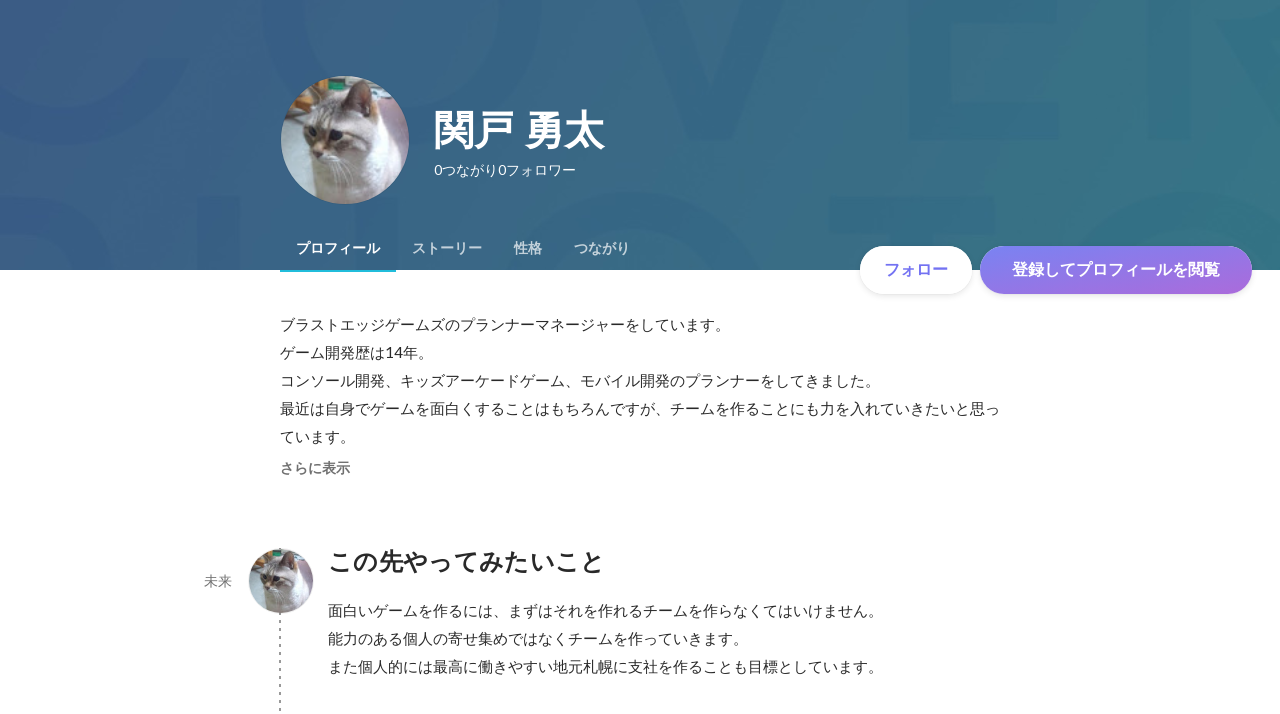

--- FILE ---
content_type: text/javascript
request_url: https://d3h6oc2shi7z5u.cloudfront.net/23e455db5420dba94ba5eef125a0c0d3415a39d8/_next/static/chunks/2071-851fb95a1eae77f2.js
body_size: 31635
content:
(self.webpackChunk_N_E=self.webpackChunk_N_E||[]).push([[2071],{16541:function(n,t,r){"use strict";r.d(t,{I:function(){return o}});var e=r(10725),u=r(67294),i=r(38080),o=function(n){var t=n.name,r=n.identifier,o=n.abTestTarget,a=n.skipLog,f=n.logger;if("function"!=typeof f)throw Error("Please provide a function to log the result of the experiment.");var c=(0,i.A)(t,"".concat(r||""),function(){if(void 0===r||void 0!==o&&!o)return!1;var n=r.toString();return(0,e.ZY)(t,n,.5)}),l=(0,u.useRef)(!1);return(0,u.useEffect)(function(){!l.current&&void 0!==r&&(void 0===o||o)&&(a||(f({name:t,type:"boolean",asked_bool:c,identifier:r.toString()}),l.current=!0))},[r,c,a]),c}},10725:function(n,t,r){"use strict";t.ZY=function(n,t,r){return function(n,t){return parseInt((0,u.default)(`${n} ${t}`).slice(0,12),16)/281474976710656}(n,t)<r};var e,u=(e=r(99560))&&e.__esModule?e:{default:e}},99560:function(n,t,r){var e;!function(u){"use strict";function i(n,t){var r=(65535&n)+(65535&t);return(n>>16)+(t>>16)+(r>>16)<<16|65535&r}function o(n,t,r,e,u,o){var a;return i((a=i(i(t,n),i(e,o)))<<u|a>>>32-u,r)}function a(n,t,r,e,u,i,a){return o(t&r|~t&e,n,t,u,i,a)}function f(n,t,r,e,u,i,a){return o(t&e|r&~e,n,t,u,i,a)}function c(n,t,r,e,u,i,a){return o(t^r^e,n,t,u,i,a)}function l(n,t,r,e,u,i,a){return o(r^(t|~e),n,t,u,i,a)}function s(n,t){n[t>>5]|=128<<t%32,n[(t+64>>>9<<4)+14]=t;var r,e,u,o,s,h=1732584193,p=-271733879,v=-1732584194,g=271733878;for(r=0;r<n.length;r+=16)e=h,u=p,o=v,s=g,h=a(h,p,v,g,n[r],7,-680876936),g=a(g,h,p,v,n[r+1],12,-389564586),v=a(v,g,h,p,n[r+2],17,606105819),p=a(p,v,g,h,n[r+3],22,-1044525330),h=a(h,p,v,g,n[r+4],7,-176418897),g=a(g,h,p,v,n[r+5],12,1200080426),v=a(v,g,h,p,n[r+6],17,-1473231341),p=a(p,v,g,h,n[r+7],22,-45705983),h=a(h,p,v,g,n[r+8],7,1770035416),g=a(g,h,p,v,n[r+9],12,-1958414417),v=a(v,g,h,p,n[r+10],17,-42063),p=a(p,v,g,h,n[r+11],22,-1990404162),h=a(h,p,v,g,n[r+12],7,1804603682),g=a(g,h,p,v,n[r+13],12,-40341101),v=a(v,g,h,p,n[r+14],17,-1502002290),p=a(p,v,g,h,n[r+15],22,1236535329),h=f(h,p,v,g,n[r+1],5,-165796510),g=f(g,h,p,v,n[r+6],9,-1069501632),v=f(v,g,h,p,n[r+11],14,643717713),p=f(p,v,g,h,n[r],20,-373897302),h=f(h,p,v,g,n[r+5],5,-701558691),g=f(g,h,p,v,n[r+10],9,38016083),v=f(v,g,h,p,n[r+15],14,-660478335),p=f(p,v,g,h,n[r+4],20,-405537848),h=f(h,p,v,g,n[r+9],5,568446438),g=f(g,h,p,v,n[r+14],9,-1019803690),v=f(v,g,h,p,n[r+3],14,-187363961),p=f(p,v,g,h,n[r+8],20,1163531501),h=f(h,p,v,g,n[r+13],5,-1444681467),g=f(g,h,p,v,n[r+2],9,-51403784),v=f(v,g,h,p,n[r+7],14,1735328473),p=f(p,v,g,h,n[r+12],20,-1926607734),h=c(h,p,v,g,n[r+5],4,-378558),g=c(g,h,p,v,n[r+8],11,-2022574463),v=c(v,g,h,p,n[r+11],16,1839030562),p=c(p,v,g,h,n[r+14],23,-35309556),h=c(h,p,v,g,n[r+1],4,-1530992060),g=c(g,h,p,v,n[r+4],11,1272893353),v=c(v,g,h,p,n[r+7],16,-155497632),p=c(p,v,g,h,n[r+10],23,-1094730640),h=c(h,p,v,g,n[r+13],4,681279174),g=c(g,h,p,v,n[r],11,-358537222),v=c(v,g,h,p,n[r+3],16,-722521979),p=c(p,v,g,h,n[r+6],23,76029189),h=c(h,p,v,g,n[r+9],4,-640364487),g=c(g,h,p,v,n[r+12],11,-421815835),v=c(v,g,h,p,n[r+15],16,530742520),p=c(p,v,g,h,n[r+2],23,-995338651),h=l(h,p,v,g,n[r],6,-198630844),g=l(g,h,p,v,n[r+7],10,1126891415),v=l(v,g,h,p,n[r+14],15,-1416354905),p=l(p,v,g,h,n[r+5],21,-57434055),h=l(h,p,v,g,n[r+12],6,1700485571),g=l(g,h,p,v,n[r+3],10,-1894986606),v=l(v,g,h,p,n[r+10],15,-1051523),p=l(p,v,g,h,n[r+1],21,-2054922799),h=l(h,p,v,g,n[r+8],6,1873313359),g=l(g,h,p,v,n[r+15],10,-30611744),v=l(v,g,h,p,n[r+6],15,-1560198380),p=l(p,v,g,h,n[r+13],21,1309151649),h=l(h,p,v,g,n[r+4],6,-145523070),g=l(g,h,p,v,n[r+11],10,-1120210379),v=l(v,g,h,p,n[r+2],15,718787259),p=l(p,v,g,h,n[r+9],21,-343485551),h=i(h,e),p=i(p,u),v=i(v,o),g=i(g,s);return[h,p,v,g]}function h(n){var t,r="",e=32*n.length;for(t=0;t<e;t+=8)r+=String.fromCharCode(n[t>>5]>>>t%32&255);return r}function p(n){var t,r=[];for(t=0,r[(n.length>>2)-1]=void 0;t<r.length;t+=1)r[t]=0;var e=8*n.length;for(t=0;t<e;t+=8)r[t>>5]|=(255&n.charCodeAt(t/8))<<t%32;return r}function v(n){var t,r,e="0123456789abcdef",u="";for(r=0;r<n.length;r+=1)u+=e.charAt((t=n.charCodeAt(r))>>>4&15)+e.charAt(15&t);return u}function g(n){return unescape(encodeURIComponent(n))}function d(n){var t;return h(s(p(t=g(n)),8*t.length))}function _(n,t){return function(n,t){var r,e,u=p(n),i=[],o=[];for(i[15]=o[15]=void 0,u.length>16&&(u=s(u,8*n.length)),r=0;r<16;r+=1)i[r]=909522486^u[r],o[r]=1549556828^u[r];return e=s(i.concat(p(t)),512+8*t.length),h(s(o.concat(e),640))}(g(n),g(t))}function y(n,t,r){return t?r?_(t,n):v(_(t,n)):r?d(n):v(d(n))}void 0!==(e=(function(){return y}).call(t,r,t,n))&&(n.exports=e)}(0)},78230:function(n,t,r){var e=r(91387).runInContext();n.exports=r(84599)(e,e)},84599:function(n,t,r){var e=r(68836),u=r(69306),i=Array.prototype.push;function o(n,t){return 2==t?function(t,r){return n(t,r)}:function(t){return n(t)}}function a(n){for(var t=n?n.length:0,r=Array(t);t--;)r[t]=n[t];return r}function f(n,t){return function(){var r=arguments.length;if(r){for(var e=Array(r);r--;)e[r]=arguments[r];var u=e[0]=t.apply(void 0,e);return n.apply(void 0,e),u}}}n.exports=function n(t,r,c,l){var s="function"==typeof r,h=r===Object(r);if(h&&(l=c,c=r,r=void 0),null==c)throw TypeError();l||(l={});var p={cap:!("cap"in l)||l.cap,curry:!("curry"in l)||l.curry,fixed:!("fixed"in l)||l.fixed,immutable:!("immutable"in l)||l.immutable,rearg:!("rearg"in l)||l.rearg},v=s?c:u,g="curry"in l&&l.curry,d="fixed"in l&&l.fixed,_="rearg"in l&&l.rearg,y=s?c.runInContext():void 0,m=s?c:{ary:t.ary,assign:t.assign,clone:t.clone,curry:t.curry,forEach:t.forEach,isArray:t.isArray,isError:t.isError,isFunction:t.isFunction,isWeakMap:t.isWeakMap,iteratee:t.iteratee,keys:t.keys,rearg:t.rearg,toInteger:t.toInteger,toPath:t.toPath},b=m.ary,w=m.assign,x=m.clone,A=m.curry,I=m.forEach,R=m.isArray,W=m.isError,j=m.isFunction,k=m.isWeakMap,O=m.keys,E=m.rearg,S=m.toInteger,L=m.toPath,z=O(e.aryMethod),C={castArray:function(n){return function(){var t=arguments[0];return R(t)?n(a(t)):n.apply(void 0,arguments)}},iteratee:function(n){return function(){var t=arguments[0],r=arguments[1],e=n(t,r),u=e.length;return p.cap&&"number"==typeof r?(r=r>2?r-2:1,u&&u<=r?e:o(e,r)):e}},mixin:function(n){return function(t){var r=this;if(!j(r))return n(r,Object(t));var e=[];return I(O(t),function(n){j(t[n])&&e.push([n,r.prototype[n]])}),n(r,Object(t)),I(e,function(n){var t=n[1];j(t)?r.prototype[n[0]]=t:delete r.prototype[n[0]]}),r}},nthArg:function(n){return function(t){var r=t<0?1:S(t)+1;return A(n(t),r)}},rearg:function(n){return function(t,r){var e=r?r.length:0;return A(n(t,r),e)}},runInContext:function(r){return function(e){return n(t,r(e),l)}}};function B(n,t,r){if(p.fixed&&(d||!e.skipFixed[n])){var u=e.methodSpread[n],o=u&&u.start;return void 0===o?b(t,r):function(){for(var n=arguments.length,r=n-1,e=Array(n);n--;)e[n]=arguments[n];var u=e[o],a=e.slice(0,o);return u&&i.apply(a,u),o!=r&&i.apply(a,e.slice(o+1)),t.apply(this,a)}}return t}function M(n,t,r){return p.rearg&&r>1&&(_||!e.skipRearg[n])?E(t,e.methodRearg[n]||e.aryRearg[r]):t}function T(n,t){t=L(t);for(var r=-1,e=t.length,u=e-1,i=x(Object(n)),o=i;null!=o&&++r<e;){var a=t[r],f=o[a];null==f||j(f)||W(f)||k(f)||(o[a]=x(r==u?f:Object(f))),o=o[a]}return i}function F(t,r){var u=e.aliasToReal[t]||t,i=e.remap[u]||u,o=l;return function(t){var e=s?y[i]:r;return n(s?y:m,u,e,w(w({},o),t))}}function D(n,t){return function(){var r=arguments.length;if(!r)return n();for(var e=Array(r);r--;)e[r]=arguments[r];var u=p.rearg?0:r-1;return e[u]=t(e[u]),n.apply(void 0,e)}}function P(n,t,r){var u,i=e.aliasToReal[n]||n,c=t,l=C[i];return l?c=l(t):p.immutable&&(e.mutate.array[i]?c=f(t,a):e.mutate.object[i]?c=f(t,function(n){return t({},n)}):e.mutate.set[i]&&(c=f(t,T))),I(z,function(n){return I(e.aryMethod[n],function(t){if(i==t){var r,a=e.methodSpread[i];return u=a&&a.afterRearg?B(i,M(i,c,n),n):M(i,B(i,c,n),n),r=u=function(n,t){if(p.cap){var r=e.iterateeRearg[n];if(r)return D(t,function(n){var t,e=r.length;return t=E(o(n,e),r),2==e?function(n,r){return t.apply(void 0,arguments)}:function(n){return t.apply(void 0,arguments)}});var u=!s&&e.iterateeAry[n];if(u)return D(t,function(n){return"function"==typeof n?o(n,u):n})}return t}(i,u),u=g||p.curry&&n>1?A(r,n):r,!1}}),!u}),u||(u=c),u==t&&(u=g?A(u,1):function(){return t.apply(this,arguments)}),u.convert=F(i,t),u.placeholder=t.placeholder=r,u}if(!h)return P(r,c,v);var U=c,q=[];return I(z,function(n){I(e.aryMethod[n],function(n){var t=U[e.remap[n]||n];t&&q.push([n,P(n,t,U)])})}),I(O(U),function(n){var t=U[n];if("function"==typeof t){for(var r=q.length;r--;)if(q[r][0]==n)return;t.convert=F(n,t),q.push([n,t])}}),I(q,function(n){U[n[0]]=n[1]}),U.convert=function(n){return U.runInContext.convert(n)(void 0)},U.placeholder=U,I(O(U),function(n){I(e.realToAlias[n]||[],function(t){U[t]=U[n]})}),U}},68836:function(n,t){t.aliasToReal={each:"forEach",eachRight:"forEachRight",entries:"toPairs",entriesIn:"toPairsIn",extend:"assignIn",extendAll:"assignInAll",extendAllWith:"assignInAllWith",extendWith:"assignInWith",first:"head",conforms:"conformsTo",matches:"isMatch",property:"get",__:"placeholder",F:"stubFalse",T:"stubTrue",all:"every",allPass:"overEvery",always:"constant",any:"some",anyPass:"overSome",apply:"spread",assoc:"set",assocPath:"set",complement:"negate",compose:"flowRight",contains:"includes",dissoc:"unset",dissocPath:"unset",dropLast:"dropRight",dropLastWhile:"dropRightWhile",equals:"isEqual",identical:"eq",indexBy:"keyBy",init:"initial",invertObj:"invert",juxt:"over",omitAll:"omit",nAry:"ary",path:"get",pathEq:"matchesProperty",pathOr:"getOr",paths:"at",pickAll:"pick",pipe:"flow",pluck:"map",prop:"get",propEq:"matchesProperty",propOr:"getOr",props:"at",symmetricDifference:"xor",symmetricDifferenceBy:"xorBy",symmetricDifferenceWith:"xorWith",takeLast:"takeRight",takeLastWhile:"takeRightWhile",unapply:"rest",unnest:"flatten",useWith:"overArgs",where:"conformsTo",whereEq:"isMatch",zipObj:"zipObject"},t.aryMethod={1:["assignAll","assignInAll","attempt","castArray","ceil","create","curry","curryRight","defaultsAll","defaultsDeepAll","floor","flow","flowRight","fromPairs","invert","iteratee","memoize","method","mergeAll","methodOf","mixin","nthArg","over","overEvery","overSome","rest","reverse","round","runInContext","spread","template","trim","trimEnd","trimStart","uniqueId","words","zipAll"],2:["add","after","ary","assign","assignAllWith","assignIn","assignInAllWith","at","before","bind","bindAll","bindKey","chunk","cloneDeepWith","cloneWith","concat","conformsTo","countBy","curryN","curryRightN","debounce","defaults","defaultsDeep","defaultTo","delay","difference","divide","drop","dropRight","dropRightWhile","dropWhile","endsWith","eq","every","filter","find","findIndex","findKey","findLast","findLastIndex","findLastKey","flatMap","flatMapDeep","flattenDepth","forEach","forEachRight","forIn","forInRight","forOwn","forOwnRight","get","groupBy","gt","gte","has","hasIn","includes","indexOf","intersection","invertBy","invoke","invokeMap","isEqual","isMatch","join","keyBy","lastIndexOf","lt","lte","map","mapKeys","mapValues","matchesProperty","maxBy","meanBy","merge","mergeAllWith","minBy","multiply","nth","omit","omitBy","overArgs","pad","padEnd","padStart","parseInt","partial","partialRight","partition","pick","pickBy","propertyOf","pull","pullAll","pullAt","random","range","rangeRight","rearg","reject","remove","repeat","restFrom","result","sampleSize","some","sortBy","sortedIndex","sortedIndexOf","sortedLastIndex","sortedLastIndexOf","sortedUniqBy","split","spreadFrom","startsWith","subtract","sumBy","take","takeRight","takeRightWhile","takeWhile","tap","throttle","thru","times","trimChars","trimCharsEnd","trimCharsStart","truncate","union","uniqBy","uniqWith","unset","unzipWith","without","wrap","xor","zip","zipObject","zipObjectDeep"],3:["assignInWith","assignWith","clamp","differenceBy","differenceWith","findFrom","findIndexFrom","findLastFrom","findLastIndexFrom","getOr","includesFrom","indexOfFrom","inRange","intersectionBy","intersectionWith","invokeArgs","invokeArgsMap","isEqualWith","isMatchWith","flatMapDepth","lastIndexOfFrom","mergeWith","orderBy","padChars","padCharsEnd","padCharsStart","pullAllBy","pullAllWith","rangeStep","rangeStepRight","reduce","reduceRight","replace","set","slice","sortedIndexBy","sortedLastIndexBy","transform","unionBy","unionWith","update","xorBy","xorWith","zipWith"],4:["fill","setWith","updateWith"]},t.aryRearg={2:[1,0],3:[2,0,1],4:[3,2,0,1]},t.iterateeAry={dropRightWhile:1,dropWhile:1,every:1,filter:1,find:1,findFrom:1,findIndex:1,findIndexFrom:1,findKey:1,findLast:1,findLastFrom:1,findLastIndex:1,findLastIndexFrom:1,findLastKey:1,flatMap:1,flatMapDeep:1,flatMapDepth:1,forEach:1,forEachRight:1,forIn:1,forInRight:1,forOwn:1,forOwnRight:1,map:1,mapKeys:1,mapValues:1,partition:1,reduce:2,reduceRight:2,reject:1,remove:1,some:1,takeRightWhile:1,takeWhile:1,times:1,transform:2},t.iterateeRearg={mapKeys:[1],reduceRight:[1,0]},t.methodRearg={assignInAllWith:[1,0],assignInWith:[1,2,0],assignAllWith:[1,0],assignWith:[1,2,0],differenceBy:[1,2,0],differenceWith:[1,2,0],getOr:[2,1,0],intersectionBy:[1,2,0],intersectionWith:[1,2,0],isEqualWith:[1,2,0],isMatchWith:[2,1,0],mergeAllWith:[1,0],mergeWith:[1,2,0],padChars:[2,1,0],padCharsEnd:[2,1,0],padCharsStart:[2,1,0],pullAllBy:[2,1,0],pullAllWith:[2,1,0],rangeStep:[1,2,0],rangeStepRight:[1,2,0],setWith:[3,1,2,0],sortedIndexBy:[2,1,0],sortedLastIndexBy:[2,1,0],unionBy:[1,2,0],unionWith:[1,2,0],updateWith:[3,1,2,0],xorBy:[1,2,0],xorWith:[1,2,0],zipWith:[1,2,0]},t.methodSpread={assignAll:{start:0},assignAllWith:{start:0},assignInAll:{start:0},assignInAllWith:{start:0},defaultsAll:{start:0},defaultsDeepAll:{start:0},invokeArgs:{start:2},invokeArgsMap:{start:2},mergeAll:{start:0},mergeAllWith:{start:0},partial:{start:1},partialRight:{start:1},without:{start:1},zipAll:{start:0}},t.mutate={array:{fill:!0,pull:!0,pullAll:!0,pullAllBy:!0,pullAllWith:!0,pullAt:!0,remove:!0,reverse:!0},object:{assign:!0,assignAll:!0,assignAllWith:!0,assignIn:!0,assignInAll:!0,assignInAllWith:!0,assignInWith:!0,assignWith:!0,defaults:!0,defaultsAll:!0,defaultsDeep:!0,defaultsDeepAll:!0,merge:!0,mergeAll:!0,mergeAllWith:!0,mergeWith:!0},set:{set:!0,setWith:!0,unset:!0,update:!0,updateWith:!0}},t.realToAlias=function(){var n=Object.prototype.hasOwnProperty,r=t.aliasToReal,e={};for(var u in r){var i=r[u];n.call(e,i)?e[i].push(u):e[i]=[u]}return e}(),t.remap={assignAll:"assign",assignAllWith:"assignWith",assignInAll:"assignIn",assignInAllWith:"assignInWith",curryN:"curry",curryRightN:"curryRight",defaultsAll:"defaults",defaultsDeepAll:"defaultsDeep",findFrom:"find",findIndexFrom:"findIndex",findLastFrom:"findLast",findLastIndexFrom:"findLastIndex",getOr:"get",includesFrom:"includes",indexOfFrom:"indexOf",invokeArgs:"invoke",invokeArgsMap:"invokeMap",lastIndexOfFrom:"lastIndexOf",mergeAll:"merge",mergeAllWith:"mergeWith",padChars:"pad",padCharsEnd:"padEnd",padCharsStart:"padStart",propertyOf:"get",rangeStep:"range",rangeStepRight:"rangeRight",restFrom:"rest",spreadFrom:"spread",trimChars:"trim",trimCharsEnd:"trimEnd",trimCharsStart:"trimStart",zipAll:"zip"},t.skipFixed={castArray:!0,flow:!0,flowRight:!0,iteratee:!0,mixin:!0,rearg:!0,runInContext:!0},t.skipRearg={add:!0,assign:!0,assignIn:!0,bind:!0,bindKey:!0,concat:!0,difference:!0,divide:!0,eq:!0,gt:!0,gte:!0,isEqual:!0,lt:!0,lte:!0,matchesProperty:!0,merge:!0,multiply:!0,overArgs:!0,partial:!0,partialRight:!0,propertyOf:!0,random:!0,range:!0,rangeRight:!0,subtract:!0,zip:!0,zipObject:!0,zipObjectDeep:!0}},69306:function(n){n.exports={}},91387:function(n,t,r){var e;n=r.nmd(n),(function(){function u(n,t,r){switch(r.length){case 0:return n.call(t);case 1:return n.call(t,r[0]);case 2:return n.call(t,r[0],r[1]);case 3:return n.call(t,r[0],r[1],r[2])}return n.apply(t,r)}function i(n,t,r,e){for(var u=-1,i=null==n?0:n.length;++u<i;){var o=n[u];t(e,o,r(o),n)}return e}function o(n,t){for(var r=-1,e=null==n?0:n.length;++r<e&&!1!==t(n[r],r,n););return n}function a(n,t){for(var r=-1,e=null==n?0:n.length;++r<e;)if(!t(n[r],r,n))return!1;return!0}function f(n,t){for(var r=-1,e=null==n?0:n.length,u=0,i=[];++r<e;){var o=n[r];t(o,r,n)&&(i[u++]=o)}return i}function c(n,t){return!!(null==n?0:n.length)&&y(n,t,0)>-1}function l(n,t,r){for(var e=-1,u=null==n?0:n.length;++e<u;)if(r(t,n[e]))return!0;return!1}function s(n,t){for(var r=-1,e=null==n?0:n.length,u=Array(e);++r<e;)u[r]=t(n[r],r,n);return u}function h(n,t){for(var r=-1,e=t.length,u=n.length;++r<e;)n[u+r]=t[r];return n}function p(n,t,r,e){var u=-1,i=null==n?0:n.length;for(e&&i&&(r=n[++u]);++u<i;)r=t(r,n[u],u,n);return r}function v(n,t,r,e){var u=null==n?0:n.length;for(e&&u&&(r=n[--u]);u--;)r=t(r,n[u],u,n);return r}function g(n,t){for(var r=-1,e=null==n?0:n.length;++r<e;)if(t(n[r],r,n))return!0;return!1}function d(n,t,r){var e;return r(n,function(n,r,u){if(t(n,r,u))return e=r,!1}),e}function _(n,t,r,e){for(var u=n.length,i=r+(e?1:-1);e?i--:++i<u;)if(t(n[i],i,n))return i;return -1}function y(n,t,r){return t==t?function(n,t,r){for(var e=r-1,u=n.length;++e<u;)if(n[e]===t)return e;return -1}(n,t,r):_(n,b,r)}function m(n,t,r,e){for(var u=r-1,i=n.length;++u<i;)if(e(n[u],t))return u;return -1}function b(n){return n!=n}function w(n,t){var r=null==n?0:n.length;return r?R(n,t)/r:H}function x(n){return function(t){return null==t?q:t[n]}}function A(n){return function(t){return null==n?q:n[t]}}function I(n,t,r,e,u){return u(n,function(n,u,i){r=e?(e=!1,n):t(r,n,u,i)}),r}function R(n,t){for(var r,e=-1,u=n.length;++e<u;){var i=t(n[e]);i!==q&&(r=r===q?i:r+i)}return r}function W(n,t){for(var r=-1,e=Array(n);++r<n;)e[r]=t(r);return e}function j(n){return n?n.slice(0,U(n)+1).replace(nT,""):n}function k(n){return function(t){return n(t)}}function O(n,t){return s(t,function(t){return n[t]})}function E(n,t){return n.has(t)}function S(n,t){for(var r=-1,e=n.length;++r<e&&y(t,n[r],0)>-1;);return r}function L(n,t){for(var r=n.length;r--&&y(t,n[r],0)>-1;);return r}function z(n){return"\\"+tk[n]}function C(n){return tx.test(n)}function B(n){var t=-1,r=Array(n.size);return n.forEach(function(n,e){r[++t]=[e,n]}),r}function M(n,t){return function(r){return n(t(r))}}function T(n,t){for(var r=-1,e=n.length,u=0,i=[];++r<e;){var o=n[r];o!==t&&o!==Z||(n[r]=Z,i[u++]=r)}return i}function F(n){var t=-1,r=Array(n.size);return n.forEach(function(n){r[++t]=n}),r}function D(n){return C(n)?function(n){for(var t=tb.lastIndex=0;tb.test(n);)++t;return t}(n):tZ(n)}function P(n){return C(n)?n.match(tb)||[]:n.split("")}function U(n){for(var t=n.length;t--&&nF.test(n.charAt(t)););return t}var q,N="Expected a function",$="__lodash_hash_undefined__",Z="__lodash_placeholder__",K=1/0,H=NaN,J=[["ary",128],["bind",1],["bindKey",2],["curry",8],["curryRight",16],["flip",512],["partial",32],["partialRight",64],["rearg",256]],V="[object Arguments]",G="[object Array]",Y="[object Boolean]",X="[object Date]",Q="[object Error]",nn="[object Function]",nt="[object GeneratorFunction]",nr="[object Map]",ne="[object Number]",nu="[object Object]",ni="[object Promise]",no="[object RegExp]",na="[object Set]",nf="[object String]",nc="[object Symbol]",nl="[object WeakMap]",ns="[object ArrayBuffer]",nh="[object DataView]",np="[object Float32Array]",nv="[object Float64Array]",ng="[object Int8Array]",nd="[object Int16Array]",n_="[object Int32Array]",ny="[object Uint8Array]",nm="[object Uint8ClampedArray]",nb="[object Uint16Array]",nw="[object Uint32Array]",nx=/\b__p \+= '';/g,nA=/\b(__p \+=) '' \+/g,nI=/(__e\(.*?\)|\b__t\)) \+\n'';/g,nR=/&(?:amp|lt|gt|quot|#39);/g,nW=/[&<>"']/g,nj=RegExp(nR.source),nk=RegExp(nW.source),nO=/<%-([\s\S]+?)%>/g,nE=/<%([\s\S]+?)%>/g,nS=/<%=([\s\S]+?)%>/g,nL=/\.|\[(?:[^[\]]*|(["'])(?:(?!\1)[^\\]|\\.)*?\1)\]/,nz=/^\w*$/,nC=/[^.[\]]+|\[(?:(-?\d+(?:\.\d+)?)|(["'])((?:(?!\2)[^\\]|\\.)*?)\2)\]|(?=(?:\.|\[\])(?:\.|\[\]|$))/g,nB=/[\\^$.*+?()[\]{}|]/g,nM=RegExp(nB.source),nT=/^\s+/,nF=/\s/,nD=/\{(?:\n\/\* \[wrapped with .+\] \*\/)?\n?/,nP=/\{\n\/\* \[wrapped with (.+)\] \*/,nU=/,? & /,nq=/[^\x00-\x2f\x3a-\x40\x5b-\x60\x7b-\x7f]+/g,nN=/[()=,{}\[\]\/\s]/,n$=/\\(\\)?/g,nZ=/\$\{([^\\}]*(?:\\.[^\\}]*)*)\}/g,nK=/\w*$/,nH=/^[-+]0x[0-9a-f]+$/i,nJ=/^0b[01]+$/i,nV=/^\[object .+?Constructor\]$/,nG=/^0o[0-7]+$/i,nY=/^(?:0|[1-9]\d*)$/,nX=/[\xc0-\xd6\xd8-\xf6\xf8-\xff\u0100-\u017f]/g,nQ=/($^)/,n0=/['\n\r\u2028\u2029\\]/g,n1="\ud800-\udfff",n2="\\u0300-\\u036f\\ufe20-\\ufe2f\\u20d0-\\u20ff",n3="\\u2700-\\u27bf",n4="a-z\\xdf-\\xf6\\xf8-\\xff",n9="A-Z\\xc0-\\xd6\\xd8-\\xde",n5="\\ufe0e\\ufe0f",n6="\\xac\\xb1\\xd7\\xf7\\x00-\\x2f\\x3a-\\x40\\x5b-\\x60\\x7b-\\xbf\\u2000-\\u206f \\t\\x0b\\f\\xa0\\ufeff\\n\\r\\u2028\\u2029\\u1680\\u180e\\u2000\\u2001\\u2002\\u2003\\u2004\\u2005\\u2006\\u2007\\u2008\\u2009\\u200a\\u202f\\u205f\\u3000",n7="['’]",n8="["+n6+"]",tn="["+n2+"]",tt="["+n4+"]",tr="[^"+n1+n6+"\\d+"+n3+n4+n9+"]",te="\ud83c[\udffb-\udfff]",tu="[^"+n1+"]",ti="(?:\ud83c[\udde6-\uddff]){2}",to="[\ud800-\udbff][\udc00-\udfff]",ta="["+n9+"]",tf="\\u200d",tc="(?:"+tt+"|"+tr+")",tl="(?:"+n7+"(?:d|ll|m|re|s|t|ve))?",ts="(?:"+n7+"(?:D|LL|M|RE|S|T|VE))?",th="(?:"+tn+"|"+te+")?",tp="["+n5+"]?",tv="(?:"+tf+"(?:"+[tu,ti,to].join("|")+")"+tp+th+")*",tg=tp+th+tv,td="(?:"+["["+n3+"]",ti,to].join("|")+")"+tg,t_="(?:"+[tu+tn+"?",tn,ti,to,"["+n1+"]"].join("|")+")",ty=RegExp(n7,"g"),tm=RegExp(tn,"g"),tb=RegExp(te+"(?="+te+")|"+t_+tg,"g"),tw=RegExp([ta+"?"+tt+"+"+tl+"(?="+[n8,ta,"$"].join("|")+")","(?:"+ta+"|"+tr+")+"+ts+"(?="+[n8,ta+tc,"$"].join("|")+")",ta+"?"+tc+"+"+tl,ta+"+"+ts,"\\d*(?:1ST|2ND|3RD|(?![123])\\dTH)(?=\\b|[a-z_])","\\d*(?:1st|2nd|3rd|(?![123])\\dth)(?=\\b|[A-Z_])","\\d+",td].join("|"),"g"),tx=RegExp("["+tf+n1+n2+n5+"]"),tA=/[a-z][A-Z]|[A-Z]{2}[a-z]|[0-9][a-zA-Z]|[a-zA-Z][0-9]|[^a-zA-Z0-9 ]/,tI=["Array","Buffer","DataView","Date","Error","Float32Array","Float64Array","Function","Int8Array","Int16Array","Int32Array","Map","Math","Object","Promise","RegExp","Set","String","Symbol","TypeError","Uint8Array","Uint8ClampedArray","Uint16Array","Uint32Array","WeakMap","_","clearTimeout","isFinite","parseInt","setTimeout"],tR=-1,tW={};tW[np]=tW[nv]=tW[ng]=tW[nd]=tW[n_]=tW[ny]=tW[nm]=tW[nb]=tW[nw]=!0,tW[V]=tW[G]=tW[ns]=tW[Y]=tW[nh]=tW[X]=tW[Q]=tW[nn]=tW[nr]=tW[ne]=tW[nu]=tW[no]=tW[na]=tW[nf]=tW[nl]=!1;var tj={};tj[V]=tj[G]=tj[ns]=tj[nh]=tj[Y]=tj[X]=tj[np]=tj[nv]=tj[ng]=tj[nd]=tj[n_]=tj[nr]=tj[ne]=tj[nu]=tj[no]=tj[na]=tj[nf]=tj[nc]=tj[ny]=tj[nm]=tj[nb]=tj[nw]=!0,tj[Q]=tj[nn]=tj[nl]=!1;var tk={"\\":"\\","'":"'","\n":"n","\r":"r","\u2028":"u2028","\u2029":"u2029"},tO=parseFloat,tE=parseInt,tS="object"==typeof r.g&&r.g&&r.g.Object===Object&&r.g,tL="object"==typeof self&&self&&self.Object===Object&&self,tz=tS||tL||Function("return this")(),tC=t&&!t.nodeType&&t,tB=tC&&n&&!n.nodeType&&n,tM=tB&&tB.exports===tC,tT=tM&&tS.process,tF=function(){try{return tB&&tB.require&&tB.require("util").types||tT&&tT.binding&&tT.binding("util")}catch(n){}}(),tD=tF&&tF.isArrayBuffer,tP=tF&&tF.isDate,tU=tF&&tF.isMap,tq=tF&&tF.isRegExp,tN=tF&&tF.isSet,t$=tF&&tF.isTypedArray,tZ=x("length"),tK=A({À:"A",Á:"A",Â:"A",Ã:"A",Ä:"A",Å:"A",à:"a",á:"a",â:"a",ã:"a",ä:"a",å:"a",Ç:"C",ç:"c",Ð:"D",ð:"d",È:"E",É:"E",Ê:"E",Ë:"E",è:"e",é:"e",ê:"e",ë:"e",Ì:"I",Í:"I",Î:"I",Ï:"I",ì:"i",í:"i",î:"i",ï:"i",Ñ:"N",ñ:"n",Ò:"O",Ó:"O",Ô:"O",Õ:"O",Ö:"O",Ø:"O",ò:"o",ó:"o",ô:"o",õ:"o",ö:"o",ø:"o",Ù:"U",Ú:"U",Û:"U",Ü:"U",ù:"u",ú:"u",û:"u",ü:"u",Ý:"Y",ý:"y",ÿ:"y",Æ:"Ae",æ:"ae",Þ:"Th",þ:"th",ß:"ss",Ā:"A",Ă:"A",Ą:"A",ā:"a",ă:"a",ą:"a",Ć:"C",Ĉ:"C",Ċ:"C",Č:"C",ć:"c",ĉ:"c",ċ:"c",č:"c",Ď:"D",Đ:"D",ď:"d",đ:"d",Ē:"E",Ĕ:"E",Ė:"E",Ę:"E",Ě:"E",ē:"e",ĕ:"e",ė:"e",ę:"e",ě:"e",Ĝ:"G",Ğ:"G",Ġ:"G",Ģ:"G",ĝ:"g",ğ:"g",ġ:"g",ģ:"g",Ĥ:"H",Ħ:"H",ĥ:"h",ħ:"h",Ĩ:"I",Ī:"I",Ĭ:"I",Į:"I",İ:"I",ĩ:"i",ī:"i",ĭ:"i",į:"i",ı:"i",Ĵ:"J",ĵ:"j",Ķ:"K",ķ:"k",ĸ:"k",Ĺ:"L",Ļ:"L",Ľ:"L",Ŀ:"L",Ł:"L",ĺ:"l",ļ:"l",ľ:"l",ŀ:"l",ł:"l",Ń:"N",Ņ:"N",Ň:"N",Ŋ:"N",ń:"n",ņ:"n",ň:"n",ŋ:"n",Ō:"O",Ŏ:"O",Ő:"O",ō:"o",ŏ:"o",ő:"o",Ŕ:"R",Ŗ:"R",Ř:"R",ŕ:"r",ŗ:"r",ř:"r",Ś:"S",Ŝ:"S",Ş:"S",Š:"S",ś:"s",ŝ:"s",ş:"s",š:"s",Ţ:"T",Ť:"T",Ŧ:"T",ţ:"t",ť:"t",ŧ:"t",Ũ:"U",Ū:"U",Ŭ:"U",Ů:"U",Ű:"U",Ų:"U",ũ:"u",ū:"u",ŭ:"u",ů:"u",ű:"u",ų:"u",Ŵ:"W",ŵ:"w",Ŷ:"Y",ŷ:"y",Ÿ:"Y",Ź:"Z",Ż:"Z",Ž:"Z",ź:"z",ż:"z",ž:"z",Ĳ:"IJ",ĳ:"ij",Œ:"Oe",œ:"oe",ŉ:"'n",ſ:"s"}),tH=A({"&":"&amp;","<":"&lt;",">":"&gt;",'"':"&quot;","'":"&#39;"}),tJ=A({"&amp;":"&","&lt;":"<","&gt;":">","&quot;":'"',"&#39;":"'"}),tV=function n(t){function r(n){if(eN(n)&&!oa(n)&&!(n instanceof nF)){if(n instanceof A)return n;if(uW.call(n,"__wrapped__"))return eg(n)}return new A(n)}function e(){}function A(n,t){this.__wrapped__=n,this.__actions__=[],this.__chain__=!!t,this.__index__=0,this.__values__=q}function nF(n){this.__wrapped__=n,this.__actions__=[],this.__dir__=1,this.__filtered__=!1,this.__iteratees__=[],this.__takeCount__=4294967295,this.__views__=[]}function n1(n){var t=-1,r=null==n?0:n.length;for(this.clear();++t<r;){var e=n[t];this.set(e[0],e[1])}}function n2(n){var t=-1,r=null==n?0:n.length;for(this.clear();++t<r;){var e=n[t];this.set(e[0],e[1])}}function n3(n){var t=-1,r=null==n?0:n.length;for(this.clear();++t<r;){var e=n[t];this.set(e[0],e[1])}}function n4(n){var t=-1,r=null==n?0:n.length;for(this.__data__=new n3;++t<r;)this.add(n[t])}function n9(n){this.size=(this.__data__=new n2(n)).size}function n5(n,t){var r=oa(n),e=!r&&oo(n),u=!r&&!e&&oc(n),i=!r&&!e&&!u&&ov(n),o=r||e||u||i,a=o?W(n.length,um):[],f=a.length;for(var c in n)!t&&!uW.call(n,c)||o&&("length"==c||u&&("offset"==c||"parent"==c)||i&&("buffer"==c||"byteLength"==c||"byteOffset"==c)||et(c,f))||a.push(c);return a}function n6(n){var t=n.length;return t?n[t8(0,t-1)]:q}function n7(n,t,r){(r===q||eB(n[t],r))&&(r!==q||t in n)||te(n,t,r)}function n8(n,t,r){var e=n[t];uW.call(n,t)&&eB(e,r)&&(r!==q||t in n)||te(n,t,r)}function tn(n,t){for(var r=n.length;r--;)if(eB(n[r][0],t))return r;return -1}function tt(n,t,r,e){return id(n,function(n,u,i){t(e,n,r(n),i)}),e}function tr(n,t){return n&&rk(t,e3(t),n)}function te(n,t,r){"__proto__"==t&&u$?u$(n,t,{configurable:!0,enumerable:!0,value:r,writable:!0}):n[t]=r}function tu(n,t){for(var r=-1,e=t.length,u=uh(e),i=null==n;++r<e;)u[r]=i?q:e1(n,t[r]);return u}function ti(n,t,r){return n==n&&(r!==q&&(n=n<=r?n:r),t!==q&&(n=n>=t?n:t)),n}function to(n,t,r,e,u,i){var a,f=1&t,c=2&t,l=4&t;if(r&&(a=u?r(n,e,u,i):r(n)),a!==q)return a;if(!eq(n))return n;var s=oa(n);if(s){if(h=n.length,p=new n.constructor(h),h&&"string"==typeof n[0]&&uW.call(n,"index")&&(p.index=n.index,p.input=n.input),a=p,!f)return rj(n,a)}else{var h,p,v,g,d,_=ij(n),y=_==nn||_==nt;if(oc(n))return rw(n,f);if(_==nu||_==V||y&&!u){if(a=c||y?{}:r8(n),!f)return c?(v=(d=a)&&rk(n,e4(n),d),rk(n,iW(n),v)):(g=tr(a,n),rk(n,iR(n),g))}else{if(!tj[_])return u?n:{};a=function(n,t,r){var e,u=n.constructor;switch(t){case ns:return rx(n);case Y:case X:return new u(+n);case nh:return new n.constructor(r?rx(n.buffer):n.buffer,n.byteOffset,n.byteLength);case np:case nv:case ng:case nd:case n_:case ny:case nm:case nb:case nw:return rA(n,r);case nr:return new u;case ne:case nf:return new u(n);case no:return(e=new n.constructor(n.source,nK.exec(n))).lastIndex=n.lastIndex,e;case na:return new u;case nc:return ip?u_(ip.call(n)):{}}}(n,_,f)}}i||(i=new n9);var m=i.get(n);if(m)return m;i.set(n,a),op(n)?n.forEach(function(e){a.add(to(e,t,r,e,n,i))}):os(n)&&n.forEach(function(e,u){a.set(u,to(e,t,r,u,n,i))});var b=l?c?r1:r0:c?e4:e3,w=s?q:b(n);return o(w||n,function(e,u){w&&(e=n[u=e]),n8(a,u,to(e,t,r,u,n,i))}),a}function ta(n,t,r){var e=r.length;if(null==n)return!e;for(n=u_(n);e--;){var u=r[e],i=t[u],o=n[u];if(o===q&&!(u in n)||!i(o))return!1}return!0}function tf(n,t,r){if("function"!=typeof n)throw new ub(N);return iE(function(){n.apply(q,r)},t)}function tc(n,t,r,e){var u=-1,i=c,o=!0,a=n.length,f=[],h=t.length;if(!a)return f;r&&(t=s(t,k(r))),e?(i=l,o=!1):t.length>=200&&(i=E,o=!1,t=new n4(t));n:for(;++u<a;){var p=n[u],v=null==r?p:r(p);if(p=e||0!==p?p:0,o&&v==v){for(var g=h;g--;)if(t[g]===v)continue n;f.push(p)}else i(t,v,e)||f.push(p)}return f}function tl(n,t){var r=!0;return id(n,function(n,e,u){return r=!!t(n,e,u)}),r}function ts(n,t,r){for(var e=-1,u=n.length;++e<u;){var i=n[e],o=t(i);if(null!=o&&(a===q?o==o&&!eH(o):r(o,a)))var a=o,f=i}return f}function th(n,t){var r=[];return id(n,function(n,e,u){t(n,e,u)&&r.push(n)}),r}function tp(n,t,r,e,u){var i=-1,o=n.length;for(r||(r=en),u||(u=[]);++i<o;){var a=n[i];t>0&&r(a)?t>1?tp(a,t-1,r,e,u):h(u,a):e||(u[u.length]=a)}return u}function tv(n,t){return n&&iy(n,t,e3)}function tg(n,t){return n&&im(n,t,e3)}function td(n,t){return f(t,function(t){return eD(n[t])})}function t_(n,t){t=rm(t,n);for(var r=0,e=t.length;null!=n&&r<e;)n=n[ep(t[r++])];return r&&r==e?n:q}function tb(n,t,r){var e=t(n);return oa(n)?e:h(e,r(n))}function tx(n){return null==n?n===q?"[object Undefined]":"[object Null]":uN&&uN in u_(n)?function(n){var t=uW.call(n,uN),r=n[uN];try{n[uN]=q;var e=!0}catch(n){}var u=uO.call(n);return e&&(t?n[uN]=r:delete n[uN]),u}(n):uO.call(n)}function tk(n,t){return n>t}function tS(n,t){return null!=n&&uW.call(n,t)}function tL(n,t){return null!=n&&t in u_(n)}function tC(n,t,r){for(var e=r?l:c,u=n[0].length,i=n.length,o=i,a=uh(i),f=1/0,h=[];o--;){var p=n[o];o&&t&&(p=s(p,k(t))),f=u2(p.length,f),a[o]=!r&&(t||u>=120&&p.length>=120)?new n4(o&&p):q}p=n[0];var v=-1,g=a[0];n:for(;++v<u&&h.length<f;){var d=p[v],_=t?t(d):d;if(d=r||0!==d?d:0,!(g?E(g,_):e(h,_,r))){for(o=i;--o;){var y=a[o];if(!(y?E(y,_):e(n[o],_,r)))continue n}g&&g.push(_),h.push(d)}}return h}function tB(n,t,r){t=rm(t,n);var e=null==(n=ef(n,t))?n:n[ep(eb(t))];return null==e?q:u(e,n,r)}function tT(n){return eN(n)&&tx(n)==V}function tF(n,t,r,e,u){return n===t||(null!=n&&null!=t&&(eN(n)||eN(t))?function(n,t,r,e,u,i){var o=oa(n),a=oa(t),f=o?G:ij(n),c=a?G:ij(t);f=f==V?nu:f,c=c==V?nu:c;var l=f==nu,s=c==nu,h=f==c;if(h&&oc(n)){if(!oc(t))return!1;o=!0,l=!1}if(h&&!l)return i||(i=new n9),o||ov(n)?rX(n,t,r,e,u,i):function(n,t,r,e,u,i,o){switch(r){case nh:if(n.byteLength!=t.byteLength||n.byteOffset!=t.byteOffset)break;n=n.buffer,t=t.buffer;case ns:return!(n.byteLength!=t.byteLength||!i(new uB(n),new uB(t)));case Y:case X:case ne:return eB(+n,+t);case Q:return n.name==t.name&&n.message==t.message;case no:case nf:return n==t+"";case nr:var a=B;case na:var f=1&e;if(a||(a=F),n.size!=t.size&&!f)break;var c=o.get(n);if(c)return c==t;e|=2,o.set(n,t);var l=rX(a(n),a(t),e,u,i,o);return o.delete(n),l;case nc:if(ip)return ip.call(n)==ip.call(t)}return!1}(n,t,f,r,e,u,i);if(!(1&r)){var p=l&&uW.call(n,"__wrapped__"),v=s&&uW.call(t,"__wrapped__");if(p||v){var g=p?n.value():n,d=v?t.value():t;return i||(i=new n9),u(g,d,r,e,i)}}return!!h&&(i||(i=new n9),function(n,t,r,e,u,i){var o=1&r,a=r0(n),f=a.length;if(f!=r0(t).length&&!o)return!1;for(var c=f;c--;){var l=a[c];if(!(o?l in t:uW.call(t,l)))return!1}var s=i.get(n),h=i.get(t);if(s&&h)return s==t&&h==n;var p=!0;i.set(n,t),i.set(t,n);for(var v=o;++c<f;){var g=n[l=a[c]],d=t[l];if(e)var _=o?e(d,g,l,t,n,i):e(g,d,l,n,t,i);if(!(_===q?g===d||u(g,d,r,e,i):_)){p=!1;break}v||(v="constructor"==l)}if(p&&!v){var y=n.constructor,m=t.constructor;y!=m&&"constructor"in n&&"constructor"in t&&!("function"==typeof y&&y instanceof y&&"function"==typeof m&&m instanceof m)&&(p=!1)}return i.delete(n),i.delete(t),p}(n,t,r,e,u,i))}(n,t,r,e,tF,u):n!=n&&t!=t)}function tZ(n,t,r,e){var u=r.length,i=u,o=!e;if(null==n)return!i;for(n=u_(n);u--;){var a=r[u];if(o&&a[2]?a[1]!==n[a[0]]:!(a[0]in n))return!1}for(;++u<i;){var f=(a=r[u])[0],c=n[f],l=a[1];if(o&&a[2]){if(c===q&&!(f in n))return!1}else{var s=new n9;if(e)var h=e(c,l,f,n,t,s);if(!(h===q?tF(l,c,3,e,s):h))return!1}}return!0}function tG(n){return!(!eq(n)||uk&&uk in n)&&(eD(n)?uL:nV).test(ev(n))}function tY(n){return"function"==typeof n?n:null==n?ut:"object"==typeof n?oa(n)?t2(n[0],n[1]):t1(n):ui(n)}function tX(n){if(!ei(n))return u0(n);var t=[];for(var r in u_(n))uW.call(n,r)&&"constructor"!=r&&t.push(r);return t}function tQ(n,t){return n<t}function t0(n,t){var r=-1,e=eM(n)?uh(n.length):[];return id(n,function(n,u,i){e[++r]=t(n,u,i)}),e}function t1(n){var t=r5(n);return 1==t.length&&t[0][2]?eo(t[0][0],t[0][1]):function(r){return r===n||tZ(r,n,t)}}function t2(n,t){var r;return ee(n)&&(r=t)==r&&!eq(r)?eo(ep(n),t):function(r){var e=e1(r,n);return e===q&&e===t?e2(r,n):tF(t,e,3)}}function t3(n,t,r,e,u){n!==t&&iy(t,function(i,o){if(u||(u=new n9),eq(i))(function(n,t,r,e,u,i,o){var a=ec(n,r),f=ec(t,r),c=o.get(f);if(c)return n7(n,r,c);var l=i?i(a,f,r+"",n,t,o):q,s=l===q;if(s){var h=oa(f),p=!h&&oc(f),v=!h&&!p&&ov(f);l=f,h||p||v?oa(a)?l=a:eT(a)?l=rj(a):p?(s=!1,l=rw(f,!0)):v?(s=!1,l=rA(f,!0)):l=[]:eZ(f)||oo(f)?(l=a,oo(a)?l=eQ(a):eq(a)&&!eD(a)||(l=r8(f))):s=!1}s&&(o.set(f,l),u(l,f,e,i,o),o.delete(f)),n7(n,r,l)})(n,t,o,r,t3,e,u);else{var a=e?e(ec(n,o),i,o+"",n,t,u):q;a===q&&(a=i),n7(n,o,a)}},e4)}function t4(n,t){var r=n.length;if(r)return et(t+=t<0?r:0,r)?n[t]:q}function t9(n,t,r){t=t.length?s(t,function(n){return oa(n)?function(t){return t_(t,1===n.length?n[0]:n)}:n}):[ut];var e=-1;return t=s(t,k(r4())),function(n,t){var r=n.length;for(n.sort(t);r--;)n[r]=n[r].value;return n}(t0(n,function(n,r,u){return{criteria:s(t,function(t){return t(n)}),index:++e,value:n}}),function(n,t){return function(n,t,r){for(var e=-1,u=n.criteria,i=t.criteria,o=u.length,a=r.length;++e<o;){var f=rI(u[e],i[e]);if(f){if(e>=a)return f;return f*("desc"==r[e]?-1:1)}}return n.index-t.index}(n,t,r)})}function t5(n,t,r){for(var e=-1,u=t.length,i={};++e<u;){var o=t[e],a=t_(n,o);r(a,o)&&rr(i,rm(o,n),a)}return i}function t6(n,t,r,e){var u=e?m:y,i=-1,o=t.length,a=n;for(n===t&&(t=rj(t)),r&&(a=s(n,k(r)));++i<o;)for(var f=0,c=t[i],l=r?r(c):c;(f=u(a,l,f,e))>-1;)a!==n&&uP.call(a,f,1),uP.call(n,f,1);return n}function t7(n,t){for(var r=n?t.length:0,e=r-1;r--;){var u=t[r];if(r==e||u!==i){var i=u;et(u)?uP.call(n,u,1):rs(n,u)}}return n}function t8(n,t){return n+uV(u9()*(t-n+1))}function rn(n,t){var r="";if(!n||t<1||t>9007199254740991)return r;do t%2&&(r+=n),(t=uV(t/2))&&(n+=n);while(t);return r}function rt(n,t){return iS(ea(n,t,ut),n+"")}function rr(n,t,r,e){if(!eq(n))return n;t=rm(t,n);for(var u=-1,i=t.length,o=i-1,a=n;null!=a&&++u<i;){var f=ep(t[u]),c=r;if("__proto__"===f||"constructor"===f||"prototype"===f)break;if(u!=o){var l=a[f];(c=e?e(l,f,a):q)===q&&(c=eq(l)?l:et(t[u+1])?[]:{})}n8(a,f,c),a=a[f]}return n}function re(n,t,r){var e=-1,u=n.length;t<0&&(t=-t>u?0:u+t),(r=r>u?u:r)<0&&(r+=u),u=t>r?0:r-t>>>0,t>>>=0;for(var i=uh(u);++e<u;)i[e]=n[e+t];return i}function ru(n,t){var r;return id(n,function(n,e,u){return!(r=t(n,e,u))}),!!r}function ri(n,t,r){var e=0,u=null==n?e:n.length;if("number"==typeof t&&t==t&&u<=2147483647){for(;e<u;){var i=e+u>>>1,o=n[i];null!==o&&!eH(o)&&(r?o<=t:o<t)?e=i+1:u=i}return u}return ro(n,t,ut,r)}function ro(n,t,r,e){var u=0,i=null==n?0:n.length;if(0===i)return 0;t=r(t);for(var o=t!=t,a=null===t,f=eH(t),c=t===q;u<i;){var l=uV((u+i)/2),s=r(n[l]),h=s!==q,p=null===s,v=s==s,g=eH(s);if(o)var d=e||v;else d=c?v&&(e||h):a?v&&h&&(e||!p):f?v&&h&&!p&&(e||!g):!p&&!g&&(e?s<=t:s<t);d?u=l+1:i=l}return u2(i,4294967294)}function ra(n,t){for(var r=-1,e=n.length,u=0,i=[];++r<e;){var o=n[r],a=t?t(o):o;if(!r||!eB(a,f)){var f=a;i[u++]=0===o?0:o}}return i}function rf(n){return"number"==typeof n?n:eH(n)?H:+n}function rc(n){if("string"==typeof n)return n;if(oa(n))return s(n,rc)+"";if(eH(n))return iv?iv.call(n):"";var t=n+"";return"0"==t&&1/n==-K?"-0":t}function rl(n,t,r){var e=-1,u=c,i=n.length,o=!0,a=[],f=a;if(r)o=!1,u=l;else if(i>=200){var s=t?null:iA(n);if(s)return F(s);o=!1,u=E,f=new n4}else f=t?[]:a;n:for(;++e<i;){var h=n[e],p=t?t(h):h;if(h=r||0!==h?h:0,o&&p==p){for(var v=f.length;v--;)if(f[v]===p)continue n;t&&f.push(p),a.push(h)}else u(f,p,r)||(f!==a&&f.push(p),a.push(h))}return a}function rs(n,t){return t=rm(t,n),null==(n=ef(n,t))||delete n[ep(eb(t))]}function rh(n,t,r,e){return rr(n,t,r(t_(n,t)),e)}function rp(n,t,r,e){for(var u=n.length,i=e?u:-1;(e?i--:++i<u)&&t(n[i],i,n););return r?re(n,e?0:i,e?i+1:u):re(n,e?i+1:0,e?u:i)}function rv(n,t){var r=n;return r instanceof nF&&(r=r.value()),p(t,function(n,t){return t.func.apply(t.thisArg,h([n],t.args))},r)}function rg(n,t,r){var e=n.length;if(e<2)return e?rl(n[0]):[];for(var u=-1,i=uh(e);++u<e;)for(var o=n[u],a=-1;++a<e;)a!=u&&(i[u]=tc(i[u]||o,n[a],t,r));return rl(tp(i,1),t,r)}function rd(n,t,r){for(var e=-1,u=n.length,i=t.length,o={};++e<u;)r(o,n[e],e<i?t[e]:q);return o}function r_(n){return eT(n)?n:[]}function ry(n){return"function"==typeof n?n:ut}function rm(n,t){return oa(n)?n:ee(n,t)?[n]:iL(e0(n))}function rb(n,t,r){var e=n.length;return r=r===q?e:r,!t&&r>=e?n:re(n,t,r)}function rw(n,t){if(t)return n.slice();var r=n.length,e=uM?uM(r):new n.constructor(r);return n.copy(e),e}function rx(n){var t=new n.constructor(n.byteLength);return new uB(t).set(new uB(n)),t}function rA(n,t){return new n.constructor(t?rx(n.buffer):n.buffer,n.byteOffset,n.length)}function rI(n,t){if(n!==t){var r=n!==q,e=null===n,u=n==n,i=eH(n),o=t!==q,a=null===t,f=t==t,c=eH(t);if(!a&&!c&&!i&&n>t||i&&o&&f&&!a&&!c||e&&o&&f||!r&&f||!u)return 1;if(!e&&!i&&!c&&n<t||c&&r&&u&&!e&&!i||a&&r&&u||!o&&u||!f)return -1}return 0}function rR(n,t,r,e){for(var u=-1,i=n.length,o=r.length,a=-1,f=t.length,c=u1(i-o,0),l=uh(f+c),s=!e;++a<f;)l[a]=t[a];for(;++u<o;)(s||u<i)&&(l[r[u]]=n[u]);for(;c--;)l[a++]=n[u++];return l}function rW(n,t,r,e){for(var u=-1,i=n.length,o=-1,a=r.length,f=-1,c=t.length,l=u1(i-a,0),s=uh(l+c),h=!e;++u<l;)s[u]=n[u];for(var p=u;++f<c;)s[p+f]=t[f];for(;++o<a;)(h||u<i)&&(s[p+r[o]]=n[u++]);return s}function rj(n,t){var r=-1,e=n.length;for(t||(t=uh(e));++r<e;)t[r]=n[r];return t}function rk(n,t,r,e){var u=!r;r||(r={});for(var i=-1,o=t.length;++i<o;){var a=t[i],f=e?e(r[a],n[a],a,r,n):q;f===q&&(f=n[a]),u?te(r,a,f):n8(r,a,f)}return r}function rO(n,t){return function(r,e){var u=oa(r)?i:tt,o=t?t():{};return u(r,n,r4(e,2),o)}}function rE(n){return rt(function(t,r){var e=-1,u=r.length,i=u>1?r[u-1]:q,o=u>2?r[2]:q;for(i=n.length>3&&"function"==typeof i?(u--,i):q,o&&er(r[0],r[1],o)&&(i=u<3?q:i,u=1),t=u_(t);++e<u;){var a=r[e];a&&n(t,a,e,i)}return t})}function rS(n,t){return function(r,e){if(null==r)return r;if(!eM(r))return n(r,e);for(var u=r.length,i=t?u:-1,o=u_(r);(t?i--:++i<u)&&!1!==e(o[i],i,o););return r}}function rL(n){return function(t,r,e){for(var u=-1,i=u_(t),o=e(t),a=o.length;a--;){var f=o[n?a:++u];if(!1===r(i[f],f,i))break}return t}}function rz(n){return function(t){var r=C(t=e0(t))?P(t):q,e=r?r[0]:t.charAt(0),u=r?rb(r,1).join(""):t.slice(1);return e[n]()+u}}function rC(n){return function(t){return p(e8(e7(t).replace(ty,"")),n,"")}}function rB(n){return function(){var t=arguments;switch(t.length){case 0:return new n;case 1:return new n(t[0]);case 2:return new n(t[0],t[1]);case 3:return new n(t[0],t[1],t[2]);case 4:return new n(t[0],t[1],t[2],t[3]);case 5:return new n(t[0],t[1],t[2],t[3],t[4]);case 6:return new n(t[0],t[1],t[2],t[3],t[4],t[5]);case 7:return new n(t[0],t[1],t[2],t[3],t[4],t[5],t[6])}var r=ig(n.prototype),e=n.apply(r,t);return eq(e)?e:r}}function rM(n){return function(t,r,e){var u=u_(t);if(!eM(t)){var i=r4(r,3);t=e3(t),r=function(n){return i(u[n],n,u)}}var o=n(t,r,e);return o>-1?u[i?t[o]:o]:q}}function rT(n){return rQ(function(t){var r=t.length,e=r,u=A.prototype.thru;for(n&&t.reverse();e--;){var i=t[e];if("function"!=typeof i)throw new ub(N);if(u&&!o&&"wrapper"==r2(i))var o=new A([],!0)}for(e=o?e:r;++e<r;){var a=r2(i=t[e]),f="wrapper"==a?iI(i):q;o=f&&eu(f[0])&&424==f[1]&&!f[4].length&&1==f[9]?o[r2(f[0])].apply(o,f[3]):1==i.length&&eu(i)?o[a]():o.thru(i)}return function(){var n=arguments,e=n[0];if(o&&1==n.length&&oa(e))return o.plant(e).value();for(var u=0,i=r?t[u].apply(this,n):e;++u<r;)i=t[u].call(this,i);return i}})}function rF(n,t,r,e,u,i,o,a,f,c){var l=128&t,s=1&t,h=2&t,p=24&t,v=512&t,g=h?q:rB(n);return function d(){for(var _=arguments.length,y=uh(_),m=_;m--;)y[m]=arguments[m];if(p)var b=r3(d),w=function(n,t){for(var r=n.length,e=0;r--;)n[r]===t&&++e;return e}(y,b);if(e&&(y=rR(y,e,u,p)),i&&(y=rW(y,i,o,p)),_-=w,p&&_<c)return rZ(n,t,rF,d.placeholder,r,y,T(y,b),a,f,c-_);var x=s?r:this,A=h?x[n]:n;return _=y.length,a?y=function(n,t){for(var r=n.length,e=u2(t.length,r),u=rj(n);e--;){var i=t[e];n[e]=et(i,r)?u[i]:q}return n}(y,a):v&&_>1&&y.reverse(),l&&f<_&&(y.length=f),this&&this!==tz&&this instanceof d&&(A=g||rB(A)),A.apply(x,y)}}function rD(n,t){return function(r,e){var u,i;return u=t(e),i={},tv(r,function(t,r,e){n(i,u(t),r,e)}),i}}function rP(n,t){return function(r,e){var u;if(r===q&&e===q)return t;if(r!==q&&(u=r),e!==q){if(u===q)return e;"string"==typeof r||"string"==typeof e?(r=rc(r),e=rc(e)):(r=rf(r),e=rf(e)),u=n(r,e)}return u}}function rU(n){return rQ(function(t){return t=s(t,k(r4())),rt(function(r){var e=this;return n(t,function(n){return u(n,e,r)})})})}function rq(n,t){var r=(t=t===q?" ":rc(t)).length;if(r<2)return r?rn(t,n):t;var e=rn(t,uJ(n/D(t)));return C(t)?rb(P(e),0,n).join(""):e.slice(0,n)}function rN(n){return function(t,r,e){return e&&"number"!=typeof e&&er(t,r,e)&&(r=e=q),t=eV(t),r===q?(r=t,t=0):r=eV(r),e=e===q?t<r?1:-1:eV(e),function(n,t,r,e){for(var u=-1,i=u1(uJ((t-n)/(r||1)),0),o=uh(i);i--;)o[e?i:++u]=n,n+=r;return o}(t,r,e,n)}}function r$(n){return function(t,r){return"string"==typeof t&&"string"==typeof r||(t=eX(t),r=eX(r)),n(t,r)}}function rZ(n,t,r,e,u,i,o,a,f,c){var l=8&t,s=l?o:q,h=l?q:o,p=l?i:q,v=l?q:i;t|=l?32:64,4&(t&=~(l?64:32))||(t&=-4);var g=[n,t,u,p,s,v,h,a,f,c],d=r.apply(q,g);return eu(n)&&iO(d,g),d.placeholder=e,el(d,n,t)}function rK(n){var t=ud[n];return function(n,r){if(n=eX(n),(r=null==r?0:u2(eG(r),292))&&uX(n)){var e=(e0(n)+"e").split("e");return+((e=(e0(t(e[0]+"e"+(+e[1]+r)))+"e").split("e"))[0]+"e"+(+e[1]-r))}return t(n)}}function rH(n){return function(t){var r,e,u=ij(t);return u==nr?B(t):u==na?(r=-1,e=Array(t.size),t.forEach(function(n){e[++r]=[n,n]}),e):s(n(t),function(n){return[n,t[n]]})}}function rJ(n,t,r,e,i,o,a,f){var c=2&t;if(!c&&"function"!=typeof n)throw new ub(N);var l=e?e.length:0;if(l||(t&=-97,e=i=q),a=a===q?a:u1(eG(a),0),f=f===q?f:eG(f),l-=i?i.length:0,64&t){var s=e,h=i;e=i=q}var p=c?q:iI(n),v=[n,t,r,e,i,s,h,o,a,f];if(p&&function(n,t){var r=n[1],e=t[1],u=r|e,i=u<131,o=128==e&&8==r||128==e&&256==r&&n[7].length<=t[8]||384==e&&t[7].length<=t[8]&&8==r;if(i||o){1&e&&(n[2]=t[2],u|=1&r?0:4);var a=t[3];if(a){var f=n[3];n[3]=f?rR(f,a,t[4]):a,n[4]=f?T(n[3],Z):t[4]}(a=t[5])&&(f=n[5],n[5]=f?rW(f,a,t[6]):a,n[6]=f?T(n[5],Z):t[6]),(a=t[7])&&(n[7]=a),128&e&&(n[8]=null==n[8]?t[8]:u2(n[8],t[8])),null==n[9]&&(n[9]=t[9]),n[0]=t[0],n[1]=u}}(v,p),n=v[0],t=v[1],r=v[2],e=v[3],i=v[4],(f=v[9]=v[9]===q?c?0:n.length:u1(v[9]-l,0))||!(24&t)||(t&=-25),t&&1!=t)E=8==t||16==t?(g=n,d=t,_=f,y=rB(g),function n(){for(var t=arguments.length,r=uh(t),e=t,i=r3(n);e--;)r[e]=arguments[e];var o=t<3&&r[0]!==i&&r[t-1]!==i?[]:T(r,i);return(t-=o.length)<_?rZ(g,d,rF,n.placeholder,q,r,o,q,q,_-t):u(this&&this!==tz&&this instanceof n?y:g,this,r)}):32!=t&&33!=t||i.length?rF.apply(q,v):(m=n,b=t,w=r,x=e,A=1&b,I=rB(m),function n(){for(var t=-1,r=arguments.length,e=-1,i=x.length,o=uh(i+r),a=this&&this!==tz&&this instanceof n?I:m;++e<i;)o[e]=x[e];for(;r--;)o[e++]=arguments[++t];return u(a,A?w:this,o)});else var g,d,_,y,m,b,w,x,A,I,R,W,j,k,O,E=(R=n,W=t,j=r,k=1&W,O=rB(R),function n(){return(this&&this!==tz&&this instanceof n?O:R).apply(k?j:this,arguments)});return el((p?ib:iO)(E,v),n,t)}function rV(n,t,r,e){return n===q||eB(n,uA[r])&&!uW.call(e,r)?t:n}function rG(n,t,r,e,u,i){return eq(n)&&eq(t)&&(i.set(t,n),t3(n,t,q,rG,i),i.delete(t)),n}function rY(n){return eZ(n)?q:n}function rX(n,t,r,e,u,i){var o=1&r,a=n.length,f=t.length;if(a!=f&&!(o&&f>a))return!1;var c=i.get(n),l=i.get(t);if(c&&l)return c==t&&l==n;var s=-1,h=!0,p=2&r?new n4:q;for(i.set(n,t),i.set(t,n);++s<a;){var v=n[s],d=t[s];if(e)var _=o?e(d,v,s,t,n,i):e(v,d,s,n,t,i);if(_!==q){if(_)continue;h=!1;break}if(p){if(!g(t,function(n,t){if(!E(p,t)&&(v===n||u(v,n,r,e,i)))return p.push(t)})){h=!1;break}}else if(v!==d&&!u(v,d,r,e,i)){h=!1;break}}return i.delete(n),i.delete(t),h}function rQ(n){return iS(ea(n,q,ey),n+"")}function r0(n){return tb(n,e3,iR)}function r1(n){return tb(n,e4,iW)}function r2(n){for(var t=n.name+"",r=ii[t],e=uW.call(ii,t)?r.length:0;e--;){var u=r[e],i=u.func;if(null==i||i==n)return u.name}return t}function r3(n){return(uW.call(r,"placeholder")?r:n).placeholder}function r4(){var n=r.iteratee||ur;return n=n===ur?tY:n,arguments.length?n(arguments[0],arguments[1]):n}function r9(n,t){var r,e=n.__data__;return("string"==(r=typeof t)||"number"==r||"symbol"==r||"boolean"==r?"__proto__"!==t:null===t)?e["string"==typeof t?"string":"hash"]:e.map}function r5(n){for(var t=e3(n),r=t.length;r--;){var e=t[r],u=n[e];t[r]=[e,u,u==u&&!eq(u)]}return t}function r6(n,t){var r=null==n?q:n[t];return tG(r)?r:q}function r7(n,t,r){t=rm(t,n);for(var e=-1,u=t.length,i=!1;++e<u;){var o=ep(t[e]);if(!(i=null!=n&&r(n,o)))break;n=n[o]}return i||++e!=u?i:!!(u=null==n?0:n.length)&&eU(u)&&et(o,u)&&(oa(n)||oo(n))}function r8(n){return"function"!=typeof n.constructor||ei(n)?{}:ig(uT(n))}function en(n){return oa(n)||oo(n)||!!(uU&&n&&n[uU])}function et(n,t){var r=typeof n;return!!(t=null==t?9007199254740991:t)&&("number"==r||"symbol"!=r&&nY.test(n))&&n>-1&&n%1==0&&n<t}function er(n,t,r){if(!eq(r))return!1;var e=typeof t;return!!("number"==e?eM(r)&&et(t,r.length):"string"==e&&t in r)&&eB(r[t],n)}function ee(n,t){if(oa(n))return!1;var r=typeof n;return!("number"!=r&&"symbol"!=r&&"boolean"!=r&&null!=n&&!eH(n))||nz.test(n)||!nL.test(n)||null!=t&&n in u_(t)}function eu(n){var t=r2(n),e=r[t];if("function"!=typeof e||!(t in nF.prototype))return!1;if(n===e)return!0;var u=iI(e);return!!u&&n===u[0]}function ei(n){var t=n&&n.constructor;return n===("function"==typeof t&&t.prototype||uA)}function eo(n,t){return function(r){return null!=r&&r[n]===t&&(t!==q||n in u_(r))}}function ea(n,t,r){return t=u1(t===q?n.length-1:t,0),function(){for(var e=arguments,i=-1,o=u1(e.length-t,0),a=uh(o);++i<o;)a[i]=e[t+i];i=-1;for(var f=uh(t+1);++i<t;)f[i]=e[i];return f[t]=r(a),u(n,this,f)}}function ef(n,t){return t.length<2?n:t_(n,re(t,0,-1))}function ec(n,t){if(("constructor"!==t||"function"!=typeof n[t])&&"__proto__"!=t)return n[t]}function el(n,t,r){var e,u,i=t+"";return iS(n,function(n,t){var r=t.length;if(!r)return n;var e=r-1;return t[e]=(r>1?"& ":"")+t[e],t=t.join(r>2?", ":" "),n.replace(nD,"{\n/* [wrapped with "+t+"] */\n")}(i,(e=(u=i.match(nP))?u[1].split(nU):[],o(J,function(n){var t="_."+n[0];r&n[1]&&!c(e,t)&&e.push(t)}),e.sort())))}function es(n){var t=0,r=0;return function(){var e=u3(),u=16-(e-r);if(r=e,u>0){if(++t>=800)return arguments[0]}else t=0;return n.apply(q,arguments)}}function eh(n,t){var r=-1,e=n.length,u=e-1;for(t=t===q?e:t;++r<t;){var i=t8(r,u),o=n[i];n[i]=n[r],n[r]=o}return n.length=t,n}function ep(n){if("string"==typeof n||eH(n))return n;var t=n+"";return"0"==t&&1/n==-K?"-0":t}function ev(n){if(null!=n){try{return uR.call(n)}catch(n){}try{return n+""}catch(n){}}return""}function eg(n){if(n instanceof nF)return n.clone();var t=new A(n.__wrapped__,n.__chain__);return t.__actions__=rj(n.__actions__),t.__index__=n.__index__,t.__values__=n.__values__,t}function ed(n,t,r){var e=null==n?0:n.length;if(!e)return -1;var u=null==r?0:eG(r);return u<0&&(u=u1(e+u,0)),_(n,r4(t,3),u)}function e_(n,t,r){var e=null==n?0:n.length;if(!e)return -1;var u=e-1;return r!==q&&(u=eG(r),u=r<0?u1(e+u,0):u2(u,e-1)),_(n,r4(t,3),u,!0)}function ey(n){return(null==n?0:n.length)?tp(n,1):[]}function em(n){return n&&n.length?n[0]:q}function eb(n){var t=null==n?0:n.length;return t?n[t-1]:q}function ew(n,t){return n&&n.length&&t&&t.length?t6(n,t):n}function ex(n){return null==n?n:u5.call(n)}function eA(n){if(!n||!n.length)return[];var t=0;return n=f(n,function(n){if(eT(n))return t=u1(n.length,t),!0}),W(t,function(t){return s(n,x(t))})}function eI(n,t){if(!n||!n.length)return[];var r=eA(n);return null==t?r:s(r,function(n){return u(t,q,n)})}function eR(n){var t=r(n);return t.__chain__=!0,t}function eW(n,t){return t(n)}function ej(n,t){return(oa(n)?o:id)(n,r4(t,3))}function ek(n,t){return(oa(n)?function(n,t){for(var r=null==n?0:n.length;r--&&!1!==t(n[r],r,n););return n}:i_)(n,r4(t,3))}function eO(n,t){return(oa(n)?s:t0)(n,r4(t,3))}function eE(n,t,r){return t=r?q:t,t=n&&null==t?n.length:t,rJ(n,128,q,q,q,q,t)}function eS(n,t){var r;if("function"!=typeof t)throw new ub(N);return n=eG(n),function(){return--n>0&&(r=t.apply(this,arguments)),n<=1&&(t=q),r}}function eL(n,t,r){function e(t){var r=f,e=c;return f=c=q,v=t,s=n.apply(e,r)}function u(n){var r=n-p,e=n-v;return p===q||r>=t||r<0||d&&e>=l}function i(){var n,r,e,a=i9();return u(a)?o(a):(h=iE(i,(n=a-p,r=a-v,e=t-n,d?u2(e,l-r):e)),q)}function o(n){return h=q,_&&f?e(n):(f=c=q,s)}function a(){var n,r=i9(),o=u(r);if(f=arguments,c=this,p=r,o){if(h===q)return v=n=p,h=iE(i,t),g?e(n):s;if(d)return ix(h),h=iE(i,t),e(p)}return h===q&&(h=iE(i,t)),s}var f,c,l,s,h,p,v=0,g=!1,d=!1,_=!0;if("function"!=typeof n)throw new ub(N);return t=eX(t)||0,eq(r)&&(g=!!r.leading,l=(d="maxWait"in r)?u1(eX(r.maxWait)||0,t):l,_="trailing"in r?!!r.trailing:_),a.cancel=function(){h!==q&&ix(h),v=0,f=p=c=h=q},a.flush=function(){return h===q?s:o(i9())},a}function ez(n,t){if("function"!=typeof n||null!=t&&"function"!=typeof t)throw new ub(N);var r=function(){var e=arguments,u=t?t.apply(this,e):e[0],i=r.cache;if(i.has(u))return i.get(u);var o=n.apply(this,e);return r.cache=i.set(u,o)||i,o};return r.cache=new(ez.Cache||n3),r}function eC(n){if("function"!=typeof n)throw new ub(N);return function(){var t=arguments;switch(t.length){case 0:return!n.call(this);case 1:return!n.call(this,t[0]);case 2:return!n.call(this,t[0],t[1]);case 3:return!n.call(this,t[0],t[1],t[2])}return!n.apply(this,t)}}function eB(n,t){return n===t||n!=n&&t!=t}function eM(n){return null!=n&&eU(n.length)&&!eD(n)}function eT(n){return eN(n)&&eM(n)}function eF(n){if(!eN(n))return!1;var t=tx(n);return t==Q||"[object DOMException]"==t||"string"==typeof n.message&&"string"==typeof n.name&&!eZ(n)}function eD(n){if(!eq(n))return!1;var t=tx(n);return t==nn||t==nt||"[object AsyncFunction]"==t||"[object Proxy]"==t}function eP(n){return"number"==typeof n&&n==eG(n)}function eU(n){return"number"==typeof n&&n>-1&&n%1==0&&n<=9007199254740991}function eq(n){var t=typeof n;return null!=n&&("object"==t||"function"==t)}function eN(n){return null!=n&&"object"==typeof n}function e$(n){return"number"==typeof n||eN(n)&&tx(n)==ne}function eZ(n){if(!eN(n)||tx(n)!=nu)return!1;var t=uT(n);if(null===t)return!0;var r=uW.call(t,"constructor")&&t.constructor;return"function"==typeof r&&r instanceof r&&uR.call(r)==uE}function eK(n){return"string"==typeof n||!oa(n)&&eN(n)&&tx(n)==nf}function eH(n){return"symbol"==typeof n||eN(n)&&tx(n)==nc}function eJ(n){if(!n)return[];if(eM(n))return eK(n)?P(n):rj(n);if(uq&&n[uq])return function(n){for(var t,r=[];!(t=n.next()).done;)r.push(t.value);return r}(n[uq]());var t=ij(n);return(t==nr?B:t==na?F:e5)(n)}function eV(n){return n?(n=eX(n))===K||n===-K?(n<0?-1:1)*17976931348623157e292:n==n?n:0:0===n?n:0}function eG(n){var t=eV(n),r=t%1;return t==t?r?t-r:t:0}function eY(n){return n?ti(eG(n),0,4294967295):0}function eX(n){if("number"==typeof n)return n;if(eH(n))return H;if(eq(n)){var t="function"==typeof n.valueOf?n.valueOf():n;n=eq(t)?t+"":t}if("string"!=typeof n)return 0===n?n:+n;n=j(n);var r=nJ.test(n);return r||nG.test(n)?tE(n.slice(2),r?2:8):nH.test(n)?H:+n}function eQ(n){return rk(n,e4(n))}function e0(n){return null==n?"":rc(n)}function e1(n,t,r){var e=null==n?q:t_(n,t);return e===q?r:e}function e2(n,t){return null!=n&&r7(n,t,tL)}function e3(n){return eM(n)?n5(n):tX(n)}function e4(n){return eM(n)?n5(n,!0):function(n){if(!eq(n))return function(n){var t=[];if(null!=n)for(var r in u_(n))t.push(r);return t}(n);var t=ei(n),r=[];for(var e in n)("constructor"!=e||!t&&uW.call(n,e))&&r.push(e);return r}(n)}function e9(n,t){if(null==n)return{};var r=s(r1(n),function(n){return[n]});return t=r4(t),t5(n,r,function(n,r){return t(n,r[0])})}function e5(n){return null==n?[]:O(n,e3(n))}function e6(n){return oP(e0(n).toLowerCase())}function e7(n){return(n=e0(n))&&n.replace(nX,tK).replace(tm,"")}function e8(n,t,r){return n=e0(n),(t=r?q:t)===q?tA.test(n)?n.match(tw)||[]:n.match(nq)||[]:n.match(t)||[]}function un(n){return function(){return n}}function ut(n){return n}function ur(n){return tY("function"==typeof n?n:to(n,1))}function ue(n,t,r){var e=e3(t),u=td(t,e);null!=r||eq(t)&&(u.length||!e.length)||(r=t,t=n,n=this,u=td(t,e3(t)));var i=!(eq(r)&&"chain"in r&&!r.chain),a=eD(n);return o(u,function(r){var e=t[r];n[r]=e,a&&(n.prototype[r]=function(){var t=this.__chain__;if(i||t){var r=n(this.__wrapped__);return(r.__actions__=rj(this.__actions__)).push({func:e,args:arguments,thisArg:n}),r.__chain__=t,r}return e.apply(n,h([this.value()],arguments))})}),n}function uu(){}function ui(n){return ee(n)?x(ep(n)):function(t){return t_(t,n)}}function uo(){return[]}function ua(){return!1}var uf,uc,ul,us,uh=(t=null==t?tz:tV.defaults(tz.Object(),t,tV.pick(tz,tI))).Array,up=t.Date,uv=t.Error,ug=t.Function,ud=t.Math,u_=t.Object,uy=t.RegExp,um=t.String,ub=t.TypeError,uw=uh.prototype,ux=ug.prototype,uA=u_.prototype,uI=t["__core-js_shared__"],uR=ux.toString,uW=uA.hasOwnProperty,uj=0,uk=(uf=/[^.]+$/.exec(uI&&uI.keys&&uI.keys.IE_PROTO||""))?"Symbol(src)_1."+uf:"",uO=uA.toString,uE=uR.call(u_),uS=tz._,uL=uy("^"+uR.call(uW).replace(nB,"\\$&").replace(/hasOwnProperty|(function).*?(?=\\\()| for .+?(?=\\\])/g,"$1.*?")+"$"),uz=tM?t.Buffer:q,uC=t.Symbol,uB=t.Uint8Array,uM=uz?uz.allocUnsafe:q,uT=M(u_.getPrototypeOf,u_),uF=u_.create,uD=uA.propertyIsEnumerable,uP=uw.splice,uU=uC?uC.isConcatSpreadable:q,uq=uC?uC.iterator:q,uN=uC?uC.toStringTag:q,u$=function(){try{var n=r6(u_,"defineProperty");return n({},"",{}),n}catch(n){}}(),uZ=t.clearTimeout!==tz.clearTimeout&&t.clearTimeout,uK=up&&up.now!==tz.Date.now&&up.now,uH=t.setTimeout!==tz.setTimeout&&t.setTimeout,uJ=ud.ceil,uV=ud.floor,uG=u_.getOwnPropertySymbols,uY=uz?uz.isBuffer:q,uX=t.isFinite,uQ=uw.join,u0=M(u_.keys,u_),u1=ud.max,u2=ud.min,u3=up.now,u4=t.parseInt,u9=ud.random,u5=uw.reverse,u6=r6(t,"DataView"),u7=r6(t,"Map"),u8=r6(t,"Promise"),it=r6(t,"Set"),ir=r6(t,"WeakMap"),ie=r6(u_,"create"),iu=ir&&new ir,ii={},io=ev(u6),ia=ev(u7),ic=ev(u8),il=ev(it),is=ev(ir),ih=uC?uC.prototype:q,ip=ih?ih.valueOf:q,iv=ih?ih.toString:q,ig=function(){function n(){}return function(t){if(!eq(t))return{};if(uF)return uF(t);n.prototype=t;var r=new n;return n.prototype=q,r}}();r.templateSettings={escape:nO,evaluate:nE,interpolate:nS,variable:"",imports:{_:r}},r.prototype=e.prototype,r.prototype.constructor=r,A.prototype=ig(e.prototype),A.prototype.constructor=A,nF.prototype=ig(e.prototype),nF.prototype.constructor=nF,n1.prototype.clear=function(){this.__data__=ie?ie(null):{},this.size=0},n1.prototype.delete=function(n){var t=this.has(n)&&delete this.__data__[n];return this.size-=t?1:0,t},n1.prototype.get=function(n){var t=this.__data__;if(ie){var r=t[n];return r===$?q:r}return uW.call(t,n)?t[n]:q},n1.prototype.has=function(n){var t=this.__data__;return ie?t[n]!==q:uW.call(t,n)},n1.prototype.set=function(n,t){var r=this.__data__;return this.size+=this.has(n)?0:1,r[n]=ie&&t===q?$:t,this},n2.prototype.clear=function(){this.__data__=[],this.size=0},n2.prototype.delete=function(n){var t=this.__data__,r=tn(t,n);return!(r<0)&&(r==t.length-1?t.pop():uP.call(t,r,1),--this.size,!0)},n2.prototype.get=function(n){var t=this.__data__,r=tn(t,n);return r<0?q:t[r][1]},n2.prototype.has=function(n){return tn(this.__data__,n)>-1},n2.prototype.set=function(n,t){var r=this.__data__,e=tn(r,n);return e<0?(++this.size,r.push([n,t])):r[e][1]=t,this},n3.prototype.clear=function(){this.size=0,this.__data__={hash:new n1,map:new(u7||n2),string:new n1}},n3.prototype.delete=function(n){var t=r9(this,n).delete(n);return this.size-=t?1:0,t},n3.prototype.get=function(n){return r9(this,n).get(n)},n3.prototype.has=function(n){return r9(this,n).has(n)},n3.prototype.set=function(n,t){var r=r9(this,n),e=r.size;return r.set(n,t),this.size+=r.size==e?0:1,this},n4.prototype.add=n4.prototype.push=function(n){return this.__data__.set(n,$),this},n4.prototype.has=function(n){return this.__data__.has(n)},n9.prototype.clear=function(){this.__data__=new n2,this.size=0},n9.prototype.delete=function(n){var t=this.__data__,r=t.delete(n);return this.size=t.size,r},n9.prototype.get=function(n){return this.__data__.get(n)},n9.prototype.has=function(n){return this.__data__.has(n)},n9.prototype.set=function(n,t){var r=this.__data__;if(r instanceof n2){var e=r.__data__;if(!u7||e.length<199)return e.push([n,t]),this.size=++r.size,this;r=this.__data__=new n3(e)}return r.set(n,t),this.size=r.size,this};var id=rS(tv),i_=rS(tg,!0),iy=rL(),im=rL(!0),ib=iu?function(n,t){return iu.set(n,t),n}:ut,iw=u$?function(n,t){return u$(n,"toString",{configurable:!0,enumerable:!1,value:un(t),writable:!0})}:ut,ix=uZ||function(n){return tz.clearTimeout(n)},iA=it&&1/F(new it([,-0]))[1]==K?function(n){return new it(n)}:uu,iI=iu?function(n){return iu.get(n)}:uu,iR=uG?function(n){return null==n?[]:f(uG(n=u_(n)),function(t){return uD.call(n,t)})}:uo,iW=uG?function(n){for(var t=[];n;)h(t,iR(n)),n=uT(n);return t}:uo,ij=tx;(u6&&ij(new u6(new ArrayBuffer(1)))!=nh||u7&&ij(new u7)!=nr||u8&&ij(u8.resolve())!=ni||it&&ij(new it)!=na||ir&&ij(new ir)!=nl)&&(ij=function(n){var t=tx(n),r=t==nu?n.constructor:q,e=r?ev(r):"";if(e)switch(e){case io:return nh;case ia:return nr;case ic:return ni;case il:return na;case is:return nl}return t});var ik=uI?eD:ua,iO=es(ib),iE=uH||function(n,t){return tz.setTimeout(n,t)},iS=es(iw),iL=(ul=(uc=ez(function(n){var t=[];return 46===n.charCodeAt(0)&&t.push(""),n.replace(nC,function(n,r,e,u){t.push(e?u.replace(n$,"$1"):r||n)}),t},function(n){return 500===ul.size&&ul.clear(),n})).cache,uc),iz=rt(function(n,t){return eT(n)?tc(n,tp(t,1,eT,!0)):[]}),iC=rt(function(n,t){var r=eb(t);return eT(r)&&(r=q),eT(n)?tc(n,tp(t,1,eT,!0),r4(r,2)):[]}),iB=rt(function(n,t){var r=eb(t);return eT(r)&&(r=q),eT(n)?tc(n,tp(t,1,eT,!0),q,r):[]}),iM=rt(function(n){var t=s(n,r_);return t.length&&t[0]===n[0]?tC(t):[]}),iT=rt(function(n){var t=eb(n),r=s(n,r_);return t===eb(r)?t=q:r.pop(),r.length&&r[0]===n[0]?tC(r,r4(t,2)):[]}),iF=rt(function(n){var t=eb(n),r=s(n,r_);return(t="function"==typeof t?t:q)&&r.pop(),r.length&&r[0]===n[0]?tC(r,q,t):[]}),iD=rt(ew),iP=rQ(function(n,t){var r=null==n?0:n.length,e=tu(n,t);return t7(n,s(t,function(n){return et(n,r)?+n:n}).sort(rI)),e}),iU=rt(function(n){return rl(tp(n,1,eT,!0))}),iq=rt(function(n){var t=eb(n);return eT(t)&&(t=q),rl(tp(n,1,eT,!0),r4(t,2))}),iN=rt(function(n){var t=eb(n);return t="function"==typeof t?t:q,rl(tp(n,1,eT,!0),q,t)}),i$=rt(function(n,t){return eT(n)?tc(n,t):[]}),iZ=rt(function(n){return rg(f(n,eT))}),iK=rt(function(n){var t=eb(n);return eT(t)&&(t=q),rg(f(n,eT),r4(t,2))}),iH=rt(function(n){var t=eb(n);return t="function"==typeof t?t:q,rg(f(n,eT),q,t)}),iJ=rt(eA),iV=rt(function(n){var t=n.length,r=t>1?n[t-1]:q;return r="function"==typeof r?(n.pop(),r):q,eI(n,r)}),iG=rQ(function(n){var t=n.length,r=t?n[0]:0,e=this.__wrapped__,u=function(t){return tu(t,n)};return!(t>1||this.__actions__.length)&&e instanceof nF&&et(r)?((e=e.slice(r,+r+(t?1:0))).__actions__.push({func:eW,args:[u],thisArg:q}),new A(e,this.__chain__).thru(function(n){return t&&!n.length&&n.push(q),n})):this.thru(u)}),iY=rO(function(n,t,r){uW.call(n,r)?++n[r]:te(n,r,1)}),iX=rM(ed),iQ=rM(e_),i0=rO(function(n,t,r){uW.call(n,r)?n[r].push(t):te(n,r,[t])}),i1=rt(function(n,t,r){var e=-1,i="function"==typeof t,o=eM(n)?uh(n.length):[];return id(n,function(n){o[++e]=i?u(t,n,r):tB(n,t,r)}),o}),i2=rO(function(n,t,r){te(n,r,t)}),i3=rO(function(n,t,r){n[r?0:1].push(t)},function(){return[[],[]]}),i4=rt(function(n,t){if(null==n)return[];var r=t.length;return r>1&&er(n,t[0],t[1])?t=[]:r>2&&er(t[0],t[1],t[2])&&(t=[t[0]]),t9(n,tp(t,1),[])}),i9=uK||function(){return tz.Date.now()},i5=rt(function(n,t,r){var e=1;if(r.length){var u=T(r,r3(i5));e|=32}return rJ(n,e,t,r,u)}),i6=rt(function(n,t,r){var e=3;if(r.length){var u=T(r,r3(i6));e|=32}return rJ(t,e,n,r,u)}),i7=rt(function(n,t){return tf(n,1,t)}),i8=rt(function(n,t,r){return tf(n,eX(t)||0,r)});ez.Cache=n3;var on=rt(function(n,t){var r=(t=1==t.length&&oa(t[0])?s(t[0],k(r4())):s(tp(t,1),k(r4()))).length;return rt(function(e){for(var i=-1,o=u2(e.length,r);++i<o;)e[i]=t[i].call(this,e[i]);return u(n,this,e)})}),ot=rt(function(n,t){return rJ(n,32,q,t,T(t,r3(ot)))}),or=rt(function(n,t){return rJ(n,64,q,t,T(t,r3(or)))}),oe=rQ(function(n,t){return rJ(n,256,q,q,q,t)}),ou=r$(tk),oi=r$(function(n,t){return n>=t}),oo=tT(function(){return arguments}())?tT:function(n){return eN(n)&&uW.call(n,"callee")&&!uD.call(n,"callee")},oa=uh.isArray,of=tD?k(tD):function(n){return eN(n)&&tx(n)==ns},oc=uY||ua,ol=tP?k(tP):function(n){return eN(n)&&tx(n)==X},os=tU?k(tU):function(n){return eN(n)&&ij(n)==nr},oh=tq?k(tq):function(n){return eN(n)&&tx(n)==no},op=tN?k(tN):function(n){return eN(n)&&ij(n)==na},ov=t$?k(t$):function(n){return eN(n)&&eU(n.length)&&!!tW[tx(n)]},og=r$(tQ),od=r$(function(n,t){return n<=t}),o_=rE(function(n,t){if(ei(t)||eM(t))return rk(t,e3(t),n),q;for(var r in t)uW.call(t,r)&&n8(n,r,t[r])}),oy=rE(function(n,t){rk(t,e4(t),n)}),om=rE(function(n,t,r,e){rk(t,e4(t),n,e)}),ob=rE(function(n,t,r,e){rk(t,e3(t),n,e)}),ow=rQ(tu),ox=rt(function(n,t){n=u_(n);var r=-1,e=t.length,u=e>2?t[2]:q;for(u&&er(t[0],t[1],u)&&(e=1);++r<e;)for(var i=t[r],o=e4(i),a=-1,f=o.length;++a<f;){var c=o[a],l=n[c];(l===q||eB(l,uA[c])&&!uW.call(n,c))&&(n[c]=i[c])}return n}),oA=rt(function(n){return n.push(q,rG),u(ok,q,n)}),oI=rD(function(n,t,r){null!=t&&"function"!=typeof t.toString&&(t=uO.call(t)),n[t]=r},un(ut)),oR=rD(function(n,t,r){null!=t&&"function"!=typeof t.toString&&(t=uO.call(t)),uW.call(n,t)?n[t].push(r):n[t]=[r]},r4),oW=rt(tB),oj=rE(function(n,t,r){t3(n,t,r)}),ok=rE(function(n,t,r,e){t3(n,t,r,e)}),oO=rQ(function(n,t){var r={};if(null==n)return r;var e=!1;t=s(t,function(t){return t=rm(t,n),e||(e=t.length>1),t}),rk(n,r1(n),r),e&&(r=to(r,7,rY));for(var u=t.length;u--;)rs(r,t[u]);return r}),oE=rQ(function(n,t){return null==n?{}:t5(n,t,function(t,r){return e2(n,r)})}),oS=rH(e3),oL=rH(e4),oz=rC(function(n,t,r){return t=t.toLowerCase(),n+(r?e6(t):t)}),oC=rC(function(n,t,r){return n+(r?"-":"")+t.toLowerCase()}),oB=rC(function(n,t,r){return n+(r?" ":"")+t.toLowerCase()}),oM=rz("toLowerCase"),oT=rC(function(n,t,r){return n+(r?"_":"")+t.toLowerCase()}),oF=rC(function(n,t,r){return n+(r?" ":"")+oP(t)}),oD=rC(function(n,t,r){return n+(r?" ":"")+t.toUpperCase()}),oP=rz("toUpperCase"),oU=rt(function(n,t){try{return u(n,q,t)}catch(n){return eF(n)?n:new uv(n)}}),oq=rQ(function(n,t){return o(t,function(t){te(n,t=ep(t),i5(n[t],n))}),n}),oN=rT(),o$=rT(!0),oZ=rt(function(n,t){return function(r){return tB(r,n,t)}}),oK=rt(function(n,t){return function(r){return tB(n,r,t)}}),oH=rU(s),oJ=rU(a),oV=rU(g),oG=rN(),oY=rN(!0),oX=rP(function(n,t){return n+t},0),oQ=rK("ceil"),o0=rP(function(n,t){return n/t},1),o1=rK("floor"),o2=rP(function(n,t){return n*t},1),o3=rK("round"),o4=rP(function(n,t){return n-t},0);return r.after=function(n,t){if("function"!=typeof t)throw new ub(N);return n=eG(n),function(){if(--n<1)return t.apply(this,arguments)}},r.ary=eE,r.assign=o_,r.assignIn=oy,r.assignInWith=om,r.assignWith=ob,r.at=ow,r.before=eS,r.bind=i5,r.bindAll=oq,r.bindKey=i6,r.castArray=function(){if(!arguments.length)return[];var n=arguments[0];return oa(n)?n:[n]},r.chain=eR,r.chunk=function(n,t,r){t=(r?er(n,t,r):t===q)?1:u1(eG(t),0);var e=null==n?0:n.length;if(!e||t<1)return[];for(var u=0,i=0,o=uh(uJ(e/t));u<e;)o[i++]=re(n,u,u+=t);return o},r.compact=function(n){for(var t=-1,r=null==n?0:n.length,e=0,u=[];++t<r;){var i=n[t];i&&(u[e++]=i)}return u},r.concat=function(){var n=arguments.length;if(!n)return[];for(var t=uh(n-1),r=arguments[0],e=n;e--;)t[e-1]=arguments[e];return h(oa(r)?rj(r):[r],tp(t,1))},r.cond=function(n){var t=null==n?0:n.length,r=r4();return n=t?s(n,function(n){if("function"!=typeof n[1])throw new ub(N);return[r(n[0]),n[1]]}):[],rt(function(r){for(var e=-1;++e<t;){var i=n[e];if(u(i[0],this,r))return u(i[1],this,r)}})},r.conforms=function(n){var t,r;return r=e3(t=to(n,1)),function(n){return ta(n,t,r)}},r.constant=un,r.countBy=iY,r.create=function(n,t){var r=ig(n);return null==t?r:tr(r,t)},r.curry=function n(t,r,e){r=e?q:r;var u=rJ(t,8,q,q,q,q,q,r);return u.placeholder=n.placeholder,u},r.curryRight=function n(t,r,e){r=e?q:r;var u=rJ(t,16,q,q,q,q,q,r);return u.placeholder=n.placeholder,u},r.debounce=eL,r.defaults=ox,r.defaultsDeep=oA,r.defer=i7,r.delay=i8,r.difference=iz,r.differenceBy=iC,r.differenceWith=iB,r.drop=function(n,t,r){var e=null==n?0:n.length;return e?re(n,(t=r||t===q?1:eG(t))<0?0:t,e):[]},r.dropRight=function(n,t,r){var e=null==n?0:n.length;return e?re(n,0,(t=e-(t=r||t===q?1:eG(t)))<0?0:t):[]},r.dropRightWhile=function(n,t){return n&&n.length?rp(n,r4(t,3),!0,!0):[]},r.dropWhile=function(n,t){return n&&n.length?rp(n,r4(t,3),!0):[]},r.fill=function(n,t,r,e){var u=null==n?0:n.length;return u?(r&&"number"!=typeof r&&er(n,t,r)&&(r=0,e=u),function(n,t,r,e){var u=n.length;for((r=eG(r))<0&&(r=-r>u?0:u+r),(e=e===q||e>u?u:eG(e))<0&&(e+=u),e=r>e?0:eY(e);r<e;)n[r++]=t;return n}(n,t,r,e)):[]},r.filter=function(n,t){return(oa(n)?f:th)(n,r4(t,3))},r.flatMap=function(n,t){return tp(eO(n,t),1)},r.flatMapDeep=function(n,t){return tp(eO(n,t),K)},r.flatMapDepth=function(n,t,r){return r=r===q?1:eG(r),tp(eO(n,t),r)},r.flatten=ey,r.flattenDeep=function(n){return(null==n?0:n.length)?tp(n,K):[]},r.flattenDepth=function(n,t){return(null==n?0:n.length)?tp(n,t=t===q?1:eG(t)):[]},r.flip=function(n){return rJ(n,512)},r.flow=oN,r.flowRight=o$,r.fromPairs=function(n){for(var t=-1,r=null==n?0:n.length,e={};++t<r;){var u=n[t];e[u[0]]=u[1]}return e},r.functions=function(n){return null==n?[]:td(n,e3(n))},r.functionsIn=function(n){return null==n?[]:td(n,e4(n))},r.groupBy=i0,r.initial=function(n){return(null==n?0:n.length)?re(n,0,-1):[]},r.intersection=iM,r.intersectionBy=iT,r.intersectionWith=iF,r.invert=oI,r.invertBy=oR,r.invokeMap=i1,r.iteratee=ur,r.keyBy=i2,r.keys=e3,r.keysIn=e4,r.map=eO,r.mapKeys=function(n,t){var r={};return t=r4(t,3),tv(n,function(n,e,u){te(r,t(n,e,u),n)}),r},r.mapValues=function(n,t){var r={};return t=r4(t,3),tv(n,function(n,e,u){te(r,e,t(n,e,u))}),r},r.matches=function(n){return t1(to(n,1))},r.matchesProperty=function(n,t){return t2(n,to(t,1))},r.memoize=ez,r.merge=oj,r.mergeWith=ok,r.method=oZ,r.methodOf=oK,r.mixin=ue,r.negate=eC,r.nthArg=function(n){return n=eG(n),rt(function(t){return t4(t,n)})},r.omit=oO,r.omitBy=function(n,t){return e9(n,eC(r4(t)))},r.once=function(n){return eS(2,n)},r.orderBy=function(n,t,r,e){return null==n?[]:(oa(t)||(t=null==t?[]:[t]),oa(r=e?q:r)||(r=null==r?[]:[r]),t9(n,t,r))},r.over=oH,r.overArgs=on,r.overEvery=oJ,r.overSome=oV,r.partial=ot,r.partialRight=or,r.partition=i3,r.pick=oE,r.pickBy=e9,r.property=ui,r.propertyOf=function(n){return function(t){return null==n?q:t_(n,t)}},r.pull=iD,r.pullAll=ew,r.pullAllBy=function(n,t,r){return n&&n.length&&t&&t.length?t6(n,t,r4(r,2)):n},r.pullAllWith=function(n,t,r){return n&&n.length&&t&&t.length?t6(n,t,q,r):n},r.pullAt=iP,r.range=oG,r.rangeRight=oY,r.rearg=oe,r.reject=function(n,t){return(oa(n)?f:th)(n,eC(r4(t,3)))},r.remove=function(n,t){var r=[];if(!n||!n.length)return r;var e=-1,u=[],i=n.length;for(t=r4(t,3);++e<i;){var o=n[e];t(o,e,n)&&(r.push(o),u.push(e))}return t7(n,u),r},r.rest=function(n,t){if("function"!=typeof n)throw new ub(N);return rt(n,t=t===q?t:eG(t))},r.reverse=ex,r.sampleSize=function(n,t,r){return t=(r?er(n,t,r):t===q)?1:eG(t),(oa(n)?function(n,t){return eh(rj(n),ti(t,0,n.length))}:function(n,t){var r=e5(n);return eh(r,ti(t,0,r.length))})(n,t)},r.set=function(n,t,r){return null==n?n:rr(n,t,r)},r.setWith=function(n,t,r,e){return e="function"==typeof e?e:q,null==n?n:rr(n,t,r,e)},r.shuffle=function(n){return(oa(n)?function(n){return eh(rj(n))}:function(n){return eh(e5(n))})(n)},r.slice=function(n,t,r){var e=null==n?0:n.length;return e?(r&&"number"!=typeof r&&er(n,t,r)?(t=0,r=e):(t=null==t?0:eG(t),r=r===q?e:eG(r)),re(n,t,r)):[]},r.sortBy=i4,r.sortedUniq=function(n){return n&&n.length?ra(n):[]},r.sortedUniqBy=function(n,t){return n&&n.length?ra(n,r4(t,2)):[]},r.split=function(n,t,r){return r&&"number"!=typeof r&&er(n,t,r)&&(t=r=q),(r=r===q?4294967295:r>>>0)?(n=e0(n))&&("string"==typeof t||null!=t&&!oh(t))&&!(t=rc(t))&&C(n)?rb(P(n),0,r):n.split(t,r):[]},r.spread=function(n,t){if("function"!=typeof n)throw new ub(N);return t=null==t?0:u1(eG(t),0),rt(function(r){var e=r[t],i=rb(r,0,t);return e&&h(i,e),u(n,this,i)})},r.tail=function(n){var t=null==n?0:n.length;return t?re(n,1,t):[]},r.take=function(n,t,r){return n&&n.length?re(n,0,(t=r||t===q?1:eG(t))<0?0:t):[]},r.takeRight=function(n,t,r){var e=null==n?0:n.length;return e?re(n,(t=e-(t=r||t===q?1:eG(t)))<0?0:t,e):[]},r.takeRightWhile=function(n,t){return n&&n.length?rp(n,r4(t,3),!1,!0):[]},r.takeWhile=function(n,t){return n&&n.length?rp(n,r4(t,3)):[]},r.tap=function(n,t){return t(n),n},r.throttle=function(n,t,r){var e=!0,u=!0;if("function"!=typeof n)throw new ub(N);return eq(r)&&(e="leading"in r?!!r.leading:e,u="trailing"in r?!!r.trailing:u),eL(n,t,{leading:e,maxWait:t,trailing:u})},r.thru=eW,r.toArray=eJ,r.toPairs=oS,r.toPairsIn=oL,r.toPath=function(n){return oa(n)?s(n,ep):eH(n)?[n]:rj(iL(e0(n)))},r.toPlainObject=eQ,r.transform=function(n,t,r){var e=oa(n),u=e||oc(n)||ov(n);if(t=r4(t,4),null==r){var i=n&&n.constructor;r=u?e?new i:[]:eq(n)&&eD(i)?ig(uT(n)):{}}return(u?o:tv)(n,function(n,e,u){return t(r,n,e,u)}),r},r.unary=function(n){return eE(n,1)},r.union=iU,r.unionBy=iq,r.unionWith=iN,r.uniq=function(n){return n&&n.length?rl(n):[]},r.uniqBy=function(n,t){return n&&n.length?rl(n,r4(t,2)):[]},r.uniqWith=function(n,t){return t="function"==typeof t?t:q,n&&n.length?rl(n,q,t):[]},r.unset=function(n,t){return null==n||rs(n,t)},r.unzip=eA,r.unzipWith=eI,r.update=function(n,t,r){return null==n?n:rh(n,t,ry(r))},r.updateWith=function(n,t,r,e){return e="function"==typeof e?e:q,null==n?n:rh(n,t,ry(r),e)},r.values=e5,r.valuesIn=function(n){return null==n?[]:O(n,e4(n))},r.without=i$,r.words=e8,r.wrap=function(n,t){return ot(ry(t),n)},r.xor=iZ,r.xorBy=iK,r.xorWith=iH,r.zip=iJ,r.zipObject=function(n,t){return rd(n||[],t||[],n8)},r.zipObjectDeep=function(n,t){return rd(n||[],t||[],rr)},r.zipWith=iV,r.entries=oS,r.entriesIn=oL,r.extend=oy,r.extendWith=om,ue(r,r),r.add=oX,r.attempt=oU,r.camelCase=oz,r.capitalize=e6,r.ceil=oQ,r.clamp=function(n,t,r){return r===q&&(r=t,t=q),r!==q&&(r=(r=eX(r))==r?r:0),t!==q&&(t=(t=eX(t))==t?t:0),ti(eX(n),t,r)},r.clone=function(n){return to(n,4)},r.cloneDeep=function(n){return to(n,5)},r.cloneDeepWith=function(n,t){return to(n,5,t="function"==typeof t?t:q)},r.cloneWith=function(n,t){return to(n,4,t="function"==typeof t?t:q)},r.conformsTo=function(n,t){return null==t||ta(n,t,e3(t))},r.deburr=e7,r.defaultTo=function(n,t){return null==n||n!=n?t:n},r.divide=o0,r.endsWith=function(n,t,r){n=e0(n),t=rc(t);var e=n.length,u=r=r===q?e:ti(eG(r),0,e);return(r-=t.length)>=0&&n.slice(r,u)==t},r.eq=eB,r.escape=function(n){return(n=e0(n))&&nk.test(n)?n.replace(nW,tH):n},r.escapeRegExp=function(n){return(n=e0(n))&&nM.test(n)?n.replace(nB,"\\$&"):n},r.every=function(n,t,r){var e=oa(n)?a:tl;return r&&er(n,t,r)&&(t=q),e(n,r4(t,3))},r.find=iX,r.findIndex=ed,r.findKey=function(n,t){return d(n,r4(t,3),tv)},r.findLast=iQ,r.findLastIndex=e_,r.findLastKey=function(n,t){return d(n,r4(t,3),tg)},r.floor=o1,r.forEach=ej,r.forEachRight=ek,r.forIn=function(n,t){return null==n?n:iy(n,r4(t,3),e4)},r.forInRight=function(n,t){return null==n?n:im(n,r4(t,3),e4)},r.forOwn=function(n,t){return n&&tv(n,r4(t,3))},r.forOwnRight=function(n,t){return n&&tg(n,r4(t,3))},r.get=e1,r.gt=ou,r.gte=oi,r.has=function(n,t){return null!=n&&r7(n,t,tS)},r.hasIn=e2,r.head=em,r.identity=ut,r.includes=function(n,t,r,e){n=eM(n)?n:e5(n),r=r&&!e?eG(r):0;var u=n.length;return r<0&&(r=u1(u+r,0)),eK(n)?r<=u&&n.indexOf(t,r)>-1:!!u&&y(n,t,r)>-1},r.indexOf=function(n,t,r){var e=null==n?0:n.length;if(!e)return -1;var u=null==r?0:eG(r);return u<0&&(u=u1(e+u,0)),y(n,t,u)},r.inRange=function(n,t,r){var e,u,i;return t=eV(t),r===q?(r=t,t=0):r=eV(r),(e=n=eX(n))>=u2(u=t,i=r)&&e<u1(u,i)},r.invoke=oW,r.isArguments=oo,r.isArray=oa,r.isArrayBuffer=of,r.isArrayLike=eM,r.isArrayLikeObject=eT,r.isBoolean=function(n){return!0===n||!1===n||eN(n)&&tx(n)==Y},r.isBuffer=oc,r.isDate=ol,r.isElement=function(n){return eN(n)&&1===n.nodeType&&!eZ(n)},r.isEmpty=function(n){if(null==n)return!0;if(eM(n)&&(oa(n)||"string"==typeof n||"function"==typeof n.splice||oc(n)||ov(n)||oo(n)))return!n.length;var t=ij(n);if(t==nr||t==na)return!n.size;if(ei(n))return!tX(n).length;for(var r in n)if(uW.call(n,r))return!1;return!0},r.isEqual=function(n,t){return tF(n,t)},r.isEqualWith=function(n,t,r){var e=(r="function"==typeof r?r:q)?r(n,t):q;return e===q?tF(n,t,q,r):!!e},r.isError=eF,r.isFinite=function(n){return"number"==typeof n&&uX(n)},r.isFunction=eD,r.isInteger=eP,r.isLength=eU,r.isMap=os,r.isMatch=function(n,t){return n===t||tZ(n,t,r5(t))},r.isMatchWith=function(n,t,r){return r="function"==typeof r?r:q,tZ(n,t,r5(t),r)},r.isNaN=function(n){return e$(n)&&n!=+n},r.isNative=function(n){if(ik(n))throw new uv("Unsupported core-js use. Try https://npms.io/search?q=ponyfill.");return tG(n)},r.isNil=function(n){return null==n},r.isNull=function(n){return null===n},r.isNumber=e$,r.isObject=eq,r.isObjectLike=eN,r.isPlainObject=eZ,r.isRegExp=oh,r.isSafeInteger=function(n){return eP(n)&&n>=-9007199254740991&&n<=9007199254740991},r.isSet=op,r.isString=eK,r.isSymbol=eH,r.isTypedArray=ov,r.isUndefined=function(n){return n===q},r.isWeakMap=function(n){return eN(n)&&ij(n)==nl},r.isWeakSet=function(n){return eN(n)&&"[object WeakSet]"==tx(n)},r.join=function(n,t){return null==n?"":uQ.call(n,t)},r.kebabCase=oC,r.last=eb,r.lastIndexOf=function(n,t,r){var e=null==n?0:n.length;if(!e)return -1;var u=e;return r!==q&&(u=(u=eG(r))<0?u1(e+u,0):u2(u,e-1)),t==t?function(n,t,r){for(var e=r+1;e--&&n[e]!==t;);return e}(n,t,u):_(n,b,u,!0)},r.lowerCase=oB,r.lowerFirst=oM,r.lt=og,r.lte=od,r.max=function(n){return n&&n.length?ts(n,ut,tk):q},r.maxBy=function(n,t){return n&&n.length?ts(n,r4(t,2),tk):q},r.mean=function(n){return w(n,ut)},r.meanBy=function(n,t){return w(n,r4(t,2))},r.min=function(n){return n&&n.length?ts(n,ut,tQ):q},r.minBy=function(n,t){return n&&n.length?ts(n,r4(t,2),tQ):q},r.stubArray=uo,r.stubFalse=ua,r.stubObject=function(){return{}},r.stubString=function(){return""},r.stubTrue=function(){return!0},r.multiply=o2,r.nth=function(n,t){return n&&n.length?t4(n,eG(t)):q},r.noConflict=function(){return tz._===this&&(tz._=uS),this},r.noop=uu,r.now=i9,r.pad=function(n,t,r){n=e0(n);var e=(t=eG(t))?D(n):0;if(!t||e>=t)return n;var u=(t-e)/2;return rq(uV(u),r)+n+rq(uJ(u),r)},r.padEnd=function(n,t,r){n=e0(n);var e=(t=eG(t))?D(n):0;return t&&e<t?n+rq(t-e,r):n},r.padStart=function(n,t,r){n=e0(n);var e=(t=eG(t))?D(n):0;return t&&e<t?rq(t-e,r)+n:n},r.parseInt=function(n,t,r){return r||null==t?t=0:t&&(t=+t),u4(e0(n).replace(nT,""),t||0)},r.random=function(n,t,r){if(r&&"boolean"!=typeof r&&er(n,t,r)&&(t=r=q),r===q&&("boolean"==typeof t?(r=t,t=q):"boolean"==typeof n&&(r=n,n=q)),n===q&&t===q?(n=0,t=1):(n=eV(n),t===q?(t=n,n=0):t=eV(t)),n>t){var e=n;n=t,t=e}if(r||n%1||t%1){var u=u9();return u2(n+u*(t-n+tO("1e-"+((u+"").length-1))),t)}return t8(n,t)},r.reduce=function(n,t,r){var e=oa(n)?p:I,u=arguments.length<3;return e(n,r4(t,4),r,u,id)},r.reduceRight=function(n,t,r){var e=oa(n)?v:I,u=arguments.length<3;return e(n,r4(t,4),r,u,i_)},r.repeat=function(n,t,r){return t=(r?er(n,t,r):t===q)?1:eG(t),rn(e0(n),t)},r.replace=function(){var n=arguments,t=e0(n[0]);return n.length<3?t:t.replace(n[1],n[2])},r.result=function(n,t,r){t=rm(t,n);var e=-1,u=t.length;for(u||(u=1,n=q);++e<u;){var i=null==n?q:n[ep(t[e])];i===q&&(e=u,i=r),n=eD(i)?i.call(n):i}return n},r.round=o3,r.runInContext=n,r.sample=function(n){return(oa(n)?n6:function(n){return n6(e5(n))})(n)},r.size=function(n){if(null==n)return 0;if(eM(n))return eK(n)?D(n):n.length;var t=ij(n);return t==nr||t==na?n.size:tX(n).length},r.snakeCase=oT,r.some=function(n,t,r){var e=oa(n)?g:ru;return r&&er(n,t,r)&&(t=q),e(n,r4(t,3))},r.sortedIndex=function(n,t){return ri(n,t)},r.sortedIndexBy=function(n,t,r){return ro(n,t,r4(r,2))},r.sortedIndexOf=function(n,t){var r=null==n?0:n.length;if(r){var e=ri(n,t);if(e<r&&eB(n[e],t))return e}return -1},r.sortedLastIndex=function(n,t){return ri(n,t,!0)},r.sortedLastIndexBy=function(n,t,r){return ro(n,t,r4(r,2),!0)},r.sortedLastIndexOf=function(n,t){if(null==n?0:n.length){var r=ri(n,t,!0)-1;if(eB(n[r],t))return r}return -1},r.startCase=oF,r.startsWith=function(n,t,r){return n=e0(n),r=null==r?0:ti(eG(r),0,n.length),t=rc(t),n.slice(r,r+t.length)==t},r.subtract=o4,r.sum=function(n){return n&&n.length?R(n,ut):0},r.sumBy=function(n,t){return n&&n.length?R(n,r4(t,2)):0},r.template=function(n,t,e){var u=r.templateSettings;e&&er(n,t,e)&&(t=q),n=e0(n),t=om({},t,u,rV);var i,o,a=om({},t.imports,u.imports,rV),f=e3(a),c=O(a,f),l=0,s=t.interpolate||nQ,h="__p += '",p=uy((t.escape||nQ).source+"|"+s.source+"|"+(s===nS?nZ:nQ).source+"|"+(t.evaluate||nQ).source+"|$","g"),v="//# sourceURL="+(uW.call(t,"sourceURL")?(t.sourceURL+"").replace(/\s/g," "):"lodash.templateSources["+ ++tR+"]")+"\n";n.replace(p,function(t,r,e,u,a,f){return e||(e=u),h+=n.slice(l,f).replace(n0,z),r&&(i=!0,h+="' +\n__e("+r+") +\n'"),a&&(o=!0,h+="';\n"+a+";\n__p += '"),e&&(h+="' +\n((__t = ("+e+")) == null ? '' : __t) +\n'"),l=f+t.length,t}),h+="';\n";var g=uW.call(t,"variable")&&t.variable;if(g){if(nN.test(g))throw new uv("Invalid `variable` option passed into `_.template`")}else h="with (obj) {\n"+h+"\n}\n";h=(o?h.replace(nx,""):h).replace(nA,"$1").replace(nI,"$1;"),h="function("+(g||"obj")+") {\n"+(g?"":"obj || (obj = {});\n")+"var __t, __p = ''"+(i?", __e = _.escape":"")+(o?", __j = Array.prototype.join;\nfunction print() { __p += __j.call(arguments, '') }\n":";\n")+h+"return __p\n}";var d=oU(function(){return ug(f,v+"return "+h).apply(q,c)});if(d.source=h,eF(d))throw d;return d},r.times=function(n,t){if((n=eG(n))<1||n>9007199254740991)return[];var r=4294967295,e=u2(n,4294967295);t=r4(t),n-=4294967295;for(var u=W(e,t);++r<n;)t(r);return u},r.toFinite=eV,r.toInteger=eG,r.toLength=eY,r.toLower=function(n){return e0(n).toLowerCase()},r.toNumber=eX,r.toSafeInteger=function(n){return n?ti(eG(n),-9007199254740991,9007199254740991):0===n?n:0},r.toString=e0,r.toUpper=function(n){return e0(n).toUpperCase()},r.trim=function(n,t,r){if((n=e0(n))&&(r||t===q))return j(n);if(!n||!(t=rc(t)))return n;var e=P(n),u=P(t);return rb(e,S(e,u),L(e,u)+1).join("")},r.trimEnd=function(n,t,r){if((n=e0(n))&&(r||t===q))return n.slice(0,U(n)+1);if(!n||!(t=rc(t)))return n;var e=P(n);return rb(e,0,L(e,P(t))+1).join("")},r.trimStart=function(n,t,r){if((n=e0(n))&&(r||t===q))return n.replace(nT,"");if(!n||!(t=rc(t)))return n;var e=P(n);return rb(e,S(e,P(t))).join("")},r.truncate=function(n,t){var r=30,e="...";if(eq(t)){var u="separator"in t?t.separator:u;r="length"in t?eG(t.length):r,e="omission"in t?rc(t.omission):e}var i=(n=e0(n)).length;if(C(n)){var o=P(n);i=o.length}if(r>=i)return n;var a=r-D(e);if(a<1)return e;var f=o?rb(o,0,a).join(""):n.slice(0,a);if(u===q)return f+e;if(o&&(a+=f.length-a),oh(u)){if(n.slice(a).search(u)){var c,l=f;for(u.global||(u=uy(u.source,e0(nK.exec(u))+"g")),u.lastIndex=0;c=u.exec(l);)var s=c.index;f=f.slice(0,s===q?a:s)}}else if(n.indexOf(rc(u),a)!=a){var h=f.lastIndexOf(u);h>-1&&(f=f.slice(0,h))}return f+e},r.unescape=function(n){return(n=e0(n))&&nj.test(n)?n.replace(nR,tJ):n},r.uniqueId=function(n){var t=++uj;return e0(n)+t},r.upperCase=oD,r.upperFirst=oP,r.each=ej,r.eachRight=ek,r.first=em,ue(r,(us={},tv(r,function(n,t){uW.call(r.prototype,t)||(us[t]=n)}),us),{chain:!1}),r.VERSION="4.17.21",o(["bind","bindKey","curry","curryRight","partial","partialRight"],function(n){r[n].placeholder=r}),o(["drop","take"],function(n,t){nF.prototype[n]=function(r){r=r===q?1:u1(eG(r),0);var e=this.__filtered__&&!t?new nF(this):this.clone();return e.__filtered__?e.__takeCount__=u2(r,e.__takeCount__):e.__views__.push({size:u2(r,4294967295),type:n+(e.__dir__<0?"Right":"")}),e},nF.prototype[n+"Right"]=function(t){return this.reverse()[n](t).reverse()}}),o(["filter","map","takeWhile"],function(n,t){var r=t+1,e=1==r||3==r;nF.prototype[n]=function(n){var t=this.clone();return t.__iteratees__.push({iteratee:r4(n,3),type:r}),t.__filtered__=t.__filtered__||e,t}}),o(["head","last"],function(n,t){var r="take"+(t?"Right":"");nF.prototype[n]=function(){return this[r](1).value()[0]}}),o(["initial","tail"],function(n,t){var r="drop"+(t?"":"Right");nF.prototype[n]=function(){return this.__filtered__?new nF(this):this[r](1)}}),nF.prototype.compact=function(){return this.filter(ut)},nF.prototype.find=function(n){return this.filter(n).head()},nF.prototype.findLast=function(n){return this.reverse().find(n)},nF.prototype.invokeMap=rt(function(n,t){return"function"==typeof n?new nF(this):this.map(function(r){return tB(r,n,t)})}),nF.prototype.reject=function(n){return this.filter(eC(r4(n)))},nF.prototype.slice=function(n,t){n=eG(n);var r=this;return r.__filtered__&&(n>0||t<0)?new nF(r):(n<0?r=r.takeRight(-n):n&&(r=r.drop(n)),t!==q&&(r=(t=eG(t))<0?r.dropRight(-t):r.take(t-n)),r)},nF.prototype.takeRightWhile=function(n){return this.reverse().takeWhile(n).reverse()},nF.prototype.toArray=function(){return this.take(4294967295)},tv(nF.prototype,function(n,t){var e=/^(?:filter|find|map|reject)|While$/.test(t),u=/^(?:head|last)$/.test(t),i=r[u?"take"+("last"==t?"Right":""):t],o=u||/^find/.test(t);i&&(r.prototype[t]=function(){var t=this.__wrapped__,a=u?[1]:arguments,f=t instanceof nF,c=a[0],l=f||oa(t),s=function(n){var t=i.apply(r,h([n],a));return u&&p?t[0]:t};l&&e&&"function"==typeof c&&1!=c.length&&(f=l=!1);var p=this.__chain__,v=!!this.__actions__.length,g=o&&!p,d=f&&!v;if(!o&&l){t=d?t:new nF(this);var _=n.apply(t,a);return _.__actions__.push({func:eW,args:[s],thisArg:q}),new A(_,p)}return g&&d?n.apply(this,a):(_=this.thru(s),g?u?_.value()[0]:_.value():_)})}),o(["pop","push","shift","sort","splice","unshift"],function(n){var t=uw[n],e=/^(?:push|sort|unshift)$/.test(n)?"tap":"thru",u=/^(?:pop|shift)$/.test(n);r.prototype[n]=function(){var n=arguments;if(u&&!this.__chain__){var r=this.value();return t.apply(oa(r)?r:[],n)}return this[e](function(r){return t.apply(oa(r)?r:[],n)})}}),tv(nF.prototype,function(n,t){var e=r[t];if(e){var u=e.name+"";uW.call(ii,u)||(ii[u]=[]),ii[u].push({name:t,func:e})}}),ii[rF(q,2).name]=[{name:"wrapper",func:q}],nF.prototype.clone=function(){var n=new nF(this.__wrapped__);return n.__actions__=rj(this.__actions__),n.__dir__=this.__dir__,n.__filtered__=this.__filtered__,n.__iteratees__=rj(this.__iteratees__),n.__takeCount__=this.__takeCount__,n.__views__=rj(this.__views__),n},nF.prototype.reverse=function(){if(this.__filtered__){var n=new nF(this);n.__dir__=-1,n.__filtered__=!0}else n=this.clone(),n.__dir__*=-1;return n},nF.prototype.value=function(){var n=this.__wrapped__.value(),t=this.__dir__,r=oa(n),e=t<0,u=r?n.length:0,i=function(n,t,r){for(var e=-1,u=r.length;++e<u;){var i=r[e],o=i.size;switch(i.type){case"drop":n+=o;break;case"dropRight":t-=o;break;case"take":t=u2(t,n+o);break;case"takeRight":n=u1(n,t-o)}}return{start:n,end:t}}(0,u,this.__views__),o=i.start,a=i.end,f=a-o,c=e?a:o-1,l=this.__iteratees__,s=l.length,h=0,p=u2(f,this.__takeCount__);if(!r||!e&&u==f&&p==f)return rv(n,this.__actions__);var v=[];n:for(;f--&&h<p;){c+=t;for(var g=-1,d=n[c];++g<s;){var _=l[g],y=_.iteratee,m=_.type,b=y(d);if(2==m)d=b;else if(!b){if(1==m)continue n;break n}}v[h++]=d}return v},r.prototype.at=iG,r.prototype.chain=function(){return eR(this)},r.prototype.commit=function(){return new A(this.value(),this.__chain__)},r.prototype.next=function(){this.__values__===q&&(this.__values__=eJ(this.value()));var n=this.__index__>=this.__values__.length;return{done:n,value:n?q:this.__values__[this.__index__++]}},r.prototype.plant=function(n){for(var t,r=this;r instanceof e;){var u=eg(r);u.__index__=0,u.__values__=q,t?i.__wrapped__=u:t=u;var i=u;r=r.__wrapped__}return i.__wrapped__=n,t},r.prototype.reverse=function(){var n=this.__wrapped__;if(n instanceof nF){var t=n;return this.__actions__.length&&(t=new nF(this)),(t=t.reverse()).__actions__.push({func:eW,args:[ex],thisArg:q}),new A(t,this.__chain__)}return this.thru(ex)},r.prototype.toJSON=r.prototype.valueOf=r.prototype.value=function(){return rv(this.__wrapped__,this.__actions__)},r.prototype.first=r.prototype.head,uq&&(r.prototype[uq]=function(){return this}),r}();tz._=tV,void 0!==(e=(function(){return tV}).call(t,r,t,n))&&(n.exports=e)}).call(this)},97815:function(n,t,r){"use strict";r.d(t,{Z:function(){return l}});var e=r(87462),u=r(45987),i=r(67294),o=r(41575);function a(n,t){return parseInt(n[t],10)||0}var f=i.useLayoutEffect,c={visibility:"hidden",position:"absolute",overflow:"hidden",height:0,top:0,left:0,transform:"translateZ(0)"},l=i.forwardRef(function(n,t){var r=n.onChange,l=n.rows,s=n.rowsMax,h=n.rowsMin,p=n.maxRows,v=n.minRows,g=n.style,d=n.value,_=(0,u.Z)(n,["onChange","rows","rowsMax","rowsMin","maxRows","minRows","style","value"]),y=p||s,m=l||h||(void 0===v?1:v),b=i.useRef(null!=d).current,w=i.useRef(null),x=(0,o.Z)(t,w),A=i.useRef(null),I=i.useRef(0),R=i.useState({}),W=R[0],j=R[1],k=i.useCallback(function(){var t=w.current,r=window.getComputedStyle(t),e=A.current;e.style.width=r.width,e.value=t.value||n.placeholder||"x","\n"===e.value.slice(-1)&&(e.value+=" ");var u=r["box-sizing"],i=a(r,"padding-bottom")+a(r,"padding-top"),o=a(r,"border-bottom-width")+a(r,"border-top-width"),f=e.scrollHeight-i;e.value="x";var c=e.scrollHeight-i,l=f;m&&(l=Math.max(Number(m)*c,l)),y&&(l=Math.min(Number(y)*c,l));var s=(l=Math.max(l,c))+("border-box"===u?i+o:0),h=1>=Math.abs(l-f);j(function(n){return I.current<20&&(s>0&&Math.abs((n.outerHeightStyle||0)-s)>1||n.overflow!==h)?(I.current+=1,{overflow:h,outerHeightStyle:s}):n})},[y,m,n.placeholder]);return i.useEffect(function(){var n=function(n){var t,r=arguments.length>1&&void 0!==arguments[1]?arguments[1]:166;function e(){for(var e=arguments.length,u=Array(e),i=0;i<e;i++)u[i]=arguments[i];var o=this;clearTimeout(t),t=setTimeout(function(){n.apply(o,u)},r)}return e.clear=function(){clearTimeout(t)},e}(function(){I.current=0,k()});return window.addEventListener("resize",n),function(){n.clear(),window.removeEventListener("resize",n)}},[k]),f(function(){k()}),i.useEffect(function(){I.current=0},[d]),i.createElement(i.Fragment,null,i.createElement("textarea",(0,e.Z)({value:d,onChange:function(n){I.current=0,b||k(),r&&r(n)},ref:x,rows:m,style:(0,e.Z)({height:W.outerHeightStyle,overflow:W.overflow?"hidden":null},g)},_)),i.createElement("textarea",{"aria-hidden":!0,className:n.className,readOnly:!0,ref:A,tabIndex:-1,style:(0,e.Z)({},c,g)}))})},45363:function(n,t,r){"use strict";t.h6=void 0;var e=r(82342);Object.defineProperty(t,"h6",{enumerable:!0,get:function(){return e.jsonLdScriptProps}})},82342:function(n,t,r){"use strict";Object.defineProperty(t,"__esModule",{value:!0}),t.helmetJsonLdProp=t.jsonLdScriptProps=t.JsonLd=void 0;let e=r(67294);function u(n,t={}){return{type:"application/ld+json",dangerouslySetInnerHTML:{__html:JSON.stringify(n,f,t.space)}}}t.JsonLd=function(n){return e.createElement("script",Object.assign({},u(n.item,n)))},t.jsonLdScriptProps=u,t.helmetJsonLdProp=function(n,t={}){return{type:"application/ld+json",innerHTML:JSON.stringify(n,f,t.space)}};let i=Object.freeze({"&":"&amp;","<":"&lt;",">":"&gt;",'"':"&quot;","'":"&apos;"}),o=RegExp(`[${Object.keys(i).join("")}]`,"g"),a=n=>i[n],f=(n,t)=>{switch(typeof t){case"object":if(null===t)return;return t;case"number":case"boolean":case"bigint":return t;case"string":return t.replace(o,a);default:return}}},18522:function(n,t,r){"use strict";r.d(t,{X:function(){return a}});var e=r(70655),u=r(67294),i=r(70398),o=r(9442);function a(n){var t=n.children,r=n.features,a=n.strict,c=(0,e.CR)((0,u.useState)(!f(r)),2)[1],l=(0,u.useRef)(void 0);if(!f(r)){var s=r.renderer,h=(0,e._T)(r,["renderer"]);l.current=s,(0,o.K)(h)}return(0,u.useEffect)(function(){f(r)&&r().then(function(n){var t=n.renderer,r=(0,e._T)(n,["renderer"]);(0,o.K)(r),l.current=t,c(!0)})},[]),u.createElement(i.u.Provider,{value:{renderer:l.current,strict:void 0!==a&&a}},t)}function f(n){return"function"==typeof n}},1673:function(n,t,r){"use strict";r.d(t,{H:function(){return a}});var e=r(70655),u=r(71903),i=r(24010),o=r(15961),a=(0,e.pi)((0,e.pi)({renderer:o.b},u.s),i.E)}}]);
//# sourceMappingURL=2071-851fb95a1eae77f2.js.map